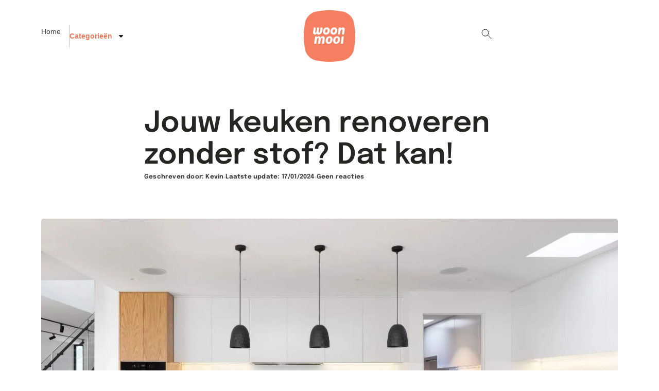

--- FILE ---
content_type: text/html; charset=UTF-8
request_url: https://woonmooi.be/interieur/keuken/keuken-renoveren-zonder-stof/
body_size: 22680
content:
<!doctype html><html lang="nl-NL"><head><meta charset="UTF-8"><meta name="viewport" content="width=device-width, initial-scale=1"><link rel="profile" href="https://gmpg.org/xfn/11"><meta name='robots' content='index, follow, max-image-preview:large, max-snippet:-1, max-video-preview:-1' /><style>img:is([sizes="auto" i], [sizes^="auto," i]) { contain-intrinsic-size: 3000px 1500px }</style><title>Jouw keuken renoveren zonder stof? Dat kan! - woonmooi</title><link rel="canonical" href="https://woonmooi.be/interieur/keuken/keuken-renoveren-zonder-stof/" /><meta property="og:locale" content="nl_NL" /><meta property="og:type" content="article" /><meta property="og:title" content="Jouw keuken renoveren zonder stof? Dat kan! - woonmooi" /><meta property="og:description" content="Na al die jaren is het tijd om je ouderwetse keuken een moderne make-over te geven. Of je hebt een oudere woning gekocht waarvan de keuken dringend aan vervanging toe is. Hoor je de drilboren en zie je het stof al dwarrelen? Dan vergeet je een handig alternatief voor je keukenrenovatie. Want verbouwen zonder stof, [&hellip;]" /><meta property="og:url" content="https://woonmooi.be/interieur/keuken/keuken-renoveren-zonder-stof/" /><meta property="og:site_name" content="woonmooi" /><meta property="article:published_time" content="2024-01-17T15:18:26+00:00" /><meta property="article:modified_time" content="2024-01-17T15:18:56+00:00" /><meta property="og:image" content="https://woonmooi.be/wp-content/uploads/2024/01/Keuken-renoveren-zonder-stof-2.jpg" /><meta property="og:image:width" content="1200" /><meta property="og:image:height" content="800" /><meta property="og:image:type" content="image/jpeg" /><meta name="author" content="Kevin" /><meta name="twitter:label1" content="Geschreven door" /><meta name="twitter:data1" content="Kevin" /><meta name="twitter:label2" content="Geschatte leestijd" /><meta name="twitter:data2" content="4 minuten" /> <script type="application/ld+json" class="yoast-schema-graph">{"@context":"https://schema.org","@graph":[{"@type":"Article","@id":"https://woonmooi.be/interieur/keuken/keuken-renoveren-zonder-stof/#article","isPartOf":{"@id":"https://woonmooi.be/interieur/keuken/keuken-renoveren-zonder-stof/"},"author":{"name":"Kevin","@id":"https://woonmooi.be/#/schema/person/b33fbce2c6dc44409010e0171a307b64"},"headline":"Jouw keuken renoveren zonder stof? Dat kan!","datePublished":"2024-01-17T15:18:26+00:00","dateModified":"2024-01-17T15:18:56+00:00","mainEntityOfPage":{"@id":"https://woonmooi.be/interieur/keuken/keuken-renoveren-zonder-stof/"},"wordCount":678,"commentCount":0,"publisher":{"@id":"https://woonmooi.be/#organization"},"image":{"@id":"https://woonmooi.be/interieur/keuken/keuken-renoveren-zonder-stof/#primaryimage"},"thumbnailUrl":"https://woonmooi.be/wp-content/uploads/2024/01/Keuken-renoveren-zonder-stof-2.jpg","articleSection":["keuken"],"inLanguage":"nl-NL","potentialAction":[{"@type":"CommentAction","name":"Comment","target":["https://woonmooi.be/interieur/keuken/keuken-renoveren-zonder-stof/#respond"]}]},{"@type":"WebPage","@id":"https://woonmooi.be/interieur/keuken/keuken-renoveren-zonder-stof/","url":"https://woonmooi.be/interieur/keuken/keuken-renoveren-zonder-stof/","name":"Jouw keuken renoveren zonder stof? Dat kan! - woonmooi","isPartOf":{"@id":"https://woonmooi.be/#website"},"primaryImageOfPage":{"@id":"https://woonmooi.be/interieur/keuken/keuken-renoveren-zonder-stof/#primaryimage"},"image":{"@id":"https://woonmooi.be/interieur/keuken/keuken-renoveren-zonder-stof/#primaryimage"},"thumbnailUrl":"https://woonmooi.be/wp-content/uploads/2024/01/Keuken-renoveren-zonder-stof-2.jpg","datePublished":"2024-01-17T15:18:26+00:00","dateModified":"2024-01-17T15:18:56+00:00","breadcrumb":{"@id":"https://woonmooi.be/interieur/keuken/keuken-renoveren-zonder-stof/#breadcrumb"},"inLanguage":"nl-NL","potentialAction":[{"@type":"ReadAction","target":["https://woonmooi.be/interieur/keuken/keuken-renoveren-zonder-stof/"]}]},{"@type":"ImageObject","inLanguage":"nl-NL","@id":"https://woonmooi.be/interieur/keuken/keuken-renoveren-zonder-stof/#primaryimage","url":"https://woonmooi.be/wp-content/uploads/2024/01/Keuken-renoveren-zonder-stof-2.jpg","contentUrl":"https://woonmooi.be/wp-content/uploads/2024/01/Keuken-renoveren-zonder-stof-2.jpg","width":1200,"height":800,"caption":"keuken renoveren zonder stof"},{"@type":"BreadcrumbList","@id":"https://woonmooi.be/interieur/keuken/keuken-renoveren-zonder-stof/#breadcrumb","itemListElement":[{"@type":"ListItem","position":1,"name":"Home","item":"https://woonmooi.be/"},{"@type":"ListItem","position":2,"name":"Jouw keuken renoveren zonder stof? Dat kan!"}]},{"@type":"WebSite","@id":"https://woonmooi.be/#website","url":"https://woonmooi.be/","name":"woonmooi","description":"wondermooi wonen","publisher":{"@id":"https://woonmooi.be/#organization"},"potentialAction":[{"@type":"SearchAction","target":{"@type":"EntryPoint","urlTemplate":"https://woonmooi.be/?s={search_term_string}"},"query-input":{"@type":"PropertyValueSpecification","valueRequired":true,"valueName":"search_term_string"}}],"inLanguage":"nl-NL"},{"@type":"Organization","@id":"https://woonmooi.be/#organization","name":"Woonmooi","url":"https://woonmooi.be/","logo":{"@type":"ImageObject","inLanguage":"nl-NL","@id":"https://woonmooi.be/#/schema/logo/image/","url":"https://woonmooi.be/wp-content/uploads/2018/06/woonmooi-logo-1.png","contentUrl":"https://woonmooi.be/wp-content/uploads/2018/06/woonmooi-logo-1.png","width":256,"height":256,"caption":"Woonmooi"},"image":{"@id":"https://woonmooi.be/#/schema/logo/image/"}},{"@type":"Person","@id":"https://woonmooi.be/#/schema/person/b33fbce2c6dc44409010e0171a307b64","name":"Kevin","image":{"@type":"ImageObject","inLanguage":"nl-NL","@id":"https://woonmooi.be/#/schema/person/image/","url":"https://secure.gravatar.com/avatar/26811e95597b1a2543e0a136f04fc72202936d58f9165d0cb4a8ca88dde5729e?s=96&d=mm&r=g","contentUrl":"https://secure.gravatar.com/avatar/26811e95597b1a2543e0a136f04fc72202936d58f9165d0cb4a8ca88dde5729e?s=96&d=mm&r=g","caption":"Kevin"},"description":"Beheerder van woonmooi.be en een interieurfanaat met een hart voor modern design. Contacteer mij via de contactpagina voor vragen of opmerkingen."}]}</script> <link rel="alternate" type="application/rss+xml" title="woonmooi &raquo; feed" href="https://woonmooi.be/feed/" /><link rel="alternate" type="application/rss+xml" title="woonmooi &raquo; reacties feed" href="https://woonmooi.be/comments/feed/" /><link rel="alternate" type="application/rss+xml" title="woonmooi &raquo; Jouw keuken renoveren zonder stof? Dat kan! reacties feed" href="https://woonmooi.be/interieur/keuken/keuken-renoveren-zonder-stof/feed/" /> <script defer src="[data-uri]"></script> <style id='wp-emoji-styles-inline-css'>img.wp-smiley, img.emoji {
		display: inline !important;
		border: none !important;
		box-shadow: none !important;
		height: 1em !important;
		width: 1em !important;
		margin: 0 0.07em !important;
		vertical-align: -0.1em !important;
		background: none !important;
		padding: 0 !important;
	}</style><link rel='stylesheet' id='wp-block-library-css' href='https://woonmooi.be/wp-includes/css/dist/block-library/style.min.css?ver=7a27ffd7213c932309fea7188bb54015' media='all' /><style id='global-styles-inline-css'>:root{--wp--preset--aspect-ratio--square: 1;--wp--preset--aspect-ratio--4-3: 4/3;--wp--preset--aspect-ratio--3-4: 3/4;--wp--preset--aspect-ratio--3-2: 3/2;--wp--preset--aspect-ratio--2-3: 2/3;--wp--preset--aspect-ratio--16-9: 16/9;--wp--preset--aspect-ratio--9-16: 9/16;--wp--preset--color--black: #000000;--wp--preset--color--cyan-bluish-gray: #abb8c3;--wp--preset--color--white: #ffffff;--wp--preset--color--pale-pink: #f78da7;--wp--preset--color--vivid-red: #cf2e2e;--wp--preset--color--luminous-vivid-orange: #ff6900;--wp--preset--color--luminous-vivid-amber: #fcb900;--wp--preset--color--light-green-cyan: #7bdcb5;--wp--preset--color--vivid-green-cyan: #00d084;--wp--preset--color--pale-cyan-blue: #8ed1fc;--wp--preset--color--vivid-cyan-blue: #0693e3;--wp--preset--color--vivid-purple: #9b51e0;--wp--preset--gradient--vivid-cyan-blue-to-vivid-purple: linear-gradient(135deg,rgba(6,147,227,1) 0%,rgb(155,81,224) 100%);--wp--preset--gradient--light-green-cyan-to-vivid-green-cyan: linear-gradient(135deg,rgb(122,220,180) 0%,rgb(0,208,130) 100%);--wp--preset--gradient--luminous-vivid-amber-to-luminous-vivid-orange: linear-gradient(135deg,rgba(252,185,0,1) 0%,rgba(255,105,0,1) 100%);--wp--preset--gradient--luminous-vivid-orange-to-vivid-red: linear-gradient(135deg,rgba(255,105,0,1) 0%,rgb(207,46,46) 100%);--wp--preset--gradient--very-light-gray-to-cyan-bluish-gray: linear-gradient(135deg,rgb(238,238,238) 0%,rgb(169,184,195) 100%);--wp--preset--gradient--cool-to-warm-spectrum: linear-gradient(135deg,rgb(74,234,220) 0%,rgb(151,120,209) 20%,rgb(207,42,186) 40%,rgb(238,44,130) 60%,rgb(251,105,98) 80%,rgb(254,248,76) 100%);--wp--preset--gradient--blush-light-purple: linear-gradient(135deg,rgb(255,206,236) 0%,rgb(152,150,240) 100%);--wp--preset--gradient--blush-bordeaux: linear-gradient(135deg,rgb(254,205,165) 0%,rgb(254,45,45) 50%,rgb(107,0,62) 100%);--wp--preset--gradient--luminous-dusk: linear-gradient(135deg,rgb(255,203,112) 0%,rgb(199,81,192) 50%,rgb(65,88,208) 100%);--wp--preset--gradient--pale-ocean: linear-gradient(135deg,rgb(255,245,203) 0%,rgb(182,227,212) 50%,rgb(51,167,181) 100%);--wp--preset--gradient--electric-grass: linear-gradient(135deg,rgb(202,248,128) 0%,rgb(113,206,126) 100%);--wp--preset--gradient--midnight: linear-gradient(135deg,rgb(2,3,129) 0%,rgb(40,116,252) 100%);--wp--preset--font-size--small: 13px;--wp--preset--font-size--medium: 20px;--wp--preset--font-size--large: 36px;--wp--preset--font-size--x-large: 42px;--wp--preset--spacing--20: 0.44rem;--wp--preset--spacing--30: 0.67rem;--wp--preset--spacing--40: 1rem;--wp--preset--spacing--50: 1.5rem;--wp--preset--spacing--60: 2.25rem;--wp--preset--spacing--70: 3.38rem;--wp--preset--spacing--80: 5.06rem;--wp--preset--shadow--natural: 6px 6px 9px rgba(0, 0, 0, 0.2);--wp--preset--shadow--deep: 12px 12px 50px rgba(0, 0, 0, 0.4);--wp--preset--shadow--sharp: 6px 6px 0px rgba(0, 0, 0, 0.2);--wp--preset--shadow--outlined: 6px 6px 0px -3px rgba(255, 255, 255, 1), 6px 6px rgba(0, 0, 0, 1);--wp--preset--shadow--crisp: 6px 6px 0px rgba(0, 0, 0, 1);}:root { --wp--style--global--content-size: 800px;--wp--style--global--wide-size: 1200px; }:where(body) { margin: 0; }.wp-site-blocks > .alignleft { float: left; margin-right: 2em; }.wp-site-blocks > .alignright { float: right; margin-left: 2em; }.wp-site-blocks > .aligncenter { justify-content: center; margin-left: auto; margin-right: auto; }:where(.wp-site-blocks) > * { margin-block-start: 24px; margin-block-end: 0; }:where(.wp-site-blocks) > :first-child { margin-block-start: 0; }:where(.wp-site-blocks) > :last-child { margin-block-end: 0; }:root { --wp--style--block-gap: 24px; }:root :where(.is-layout-flow) > :first-child{margin-block-start: 0;}:root :where(.is-layout-flow) > :last-child{margin-block-end: 0;}:root :where(.is-layout-flow) > *{margin-block-start: 24px;margin-block-end: 0;}:root :where(.is-layout-constrained) > :first-child{margin-block-start: 0;}:root :where(.is-layout-constrained) > :last-child{margin-block-end: 0;}:root :where(.is-layout-constrained) > *{margin-block-start: 24px;margin-block-end: 0;}:root :where(.is-layout-flex){gap: 24px;}:root :where(.is-layout-grid){gap: 24px;}.is-layout-flow > .alignleft{float: left;margin-inline-start: 0;margin-inline-end: 2em;}.is-layout-flow > .alignright{float: right;margin-inline-start: 2em;margin-inline-end: 0;}.is-layout-flow > .aligncenter{margin-left: auto !important;margin-right: auto !important;}.is-layout-constrained > .alignleft{float: left;margin-inline-start: 0;margin-inline-end: 2em;}.is-layout-constrained > .alignright{float: right;margin-inline-start: 2em;margin-inline-end: 0;}.is-layout-constrained > .aligncenter{margin-left: auto !important;margin-right: auto !important;}.is-layout-constrained > :where(:not(.alignleft):not(.alignright):not(.alignfull)){max-width: var(--wp--style--global--content-size);margin-left: auto !important;margin-right: auto !important;}.is-layout-constrained > .alignwide{max-width: var(--wp--style--global--wide-size);}body .is-layout-flex{display: flex;}.is-layout-flex{flex-wrap: wrap;align-items: center;}.is-layout-flex > :is(*, div){margin: 0;}body .is-layout-grid{display: grid;}.is-layout-grid > :is(*, div){margin: 0;}body{padding-top: 0px;padding-right: 0px;padding-bottom: 0px;padding-left: 0px;}a:where(:not(.wp-element-button)){text-decoration: underline;}:root :where(.wp-element-button, .wp-block-button__link){background-color: #32373c;border-width: 0;color: #fff;font-family: inherit;font-size: inherit;line-height: inherit;padding: calc(0.667em + 2px) calc(1.333em + 2px);text-decoration: none;}.has-black-color{color: var(--wp--preset--color--black) !important;}.has-cyan-bluish-gray-color{color: var(--wp--preset--color--cyan-bluish-gray) !important;}.has-white-color{color: var(--wp--preset--color--white) !important;}.has-pale-pink-color{color: var(--wp--preset--color--pale-pink) !important;}.has-vivid-red-color{color: var(--wp--preset--color--vivid-red) !important;}.has-luminous-vivid-orange-color{color: var(--wp--preset--color--luminous-vivid-orange) !important;}.has-luminous-vivid-amber-color{color: var(--wp--preset--color--luminous-vivid-amber) !important;}.has-light-green-cyan-color{color: var(--wp--preset--color--light-green-cyan) !important;}.has-vivid-green-cyan-color{color: var(--wp--preset--color--vivid-green-cyan) !important;}.has-pale-cyan-blue-color{color: var(--wp--preset--color--pale-cyan-blue) !important;}.has-vivid-cyan-blue-color{color: var(--wp--preset--color--vivid-cyan-blue) !important;}.has-vivid-purple-color{color: var(--wp--preset--color--vivid-purple) !important;}.has-black-background-color{background-color: var(--wp--preset--color--black) !important;}.has-cyan-bluish-gray-background-color{background-color: var(--wp--preset--color--cyan-bluish-gray) !important;}.has-white-background-color{background-color: var(--wp--preset--color--white) !important;}.has-pale-pink-background-color{background-color: var(--wp--preset--color--pale-pink) !important;}.has-vivid-red-background-color{background-color: var(--wp--preset--color--vivid-red) !important;}.has-luminous-vivid-orange-background-color{background-color: var(--wp--preset--color--luminous-vivid-orange) !important;}.has-luminous-vivid-amber-background-color{background-color: var(--wp--preset--color--luminous-vivid-amber) !important;}.has-light-green-cyan-background-color{background-color: var(--wp--preset--color--light-green-cyan) !important;}.has-vivid-green-cyan-background-color{background-color: var(--wp--preset--color--vivid-green-cyan) !important;}.has-pale-cyan-blue-background-color{background-color: var(--wp--preset--color--pale-cyan-blue) !important;}.has-vivid-cyan-blue-background-color{background-color: var(--wp--preset--color--vivid-cyan-blue) !important;}.has-vivid-purple-background-color{background-color: var(--wp--preset--color--vivid-purple) !important;}.has-black-border-color{border-color: var(--wp--preset--color--black) !important;}.has-cyan-bluish-gray-border-color{border-color: var(--wp--preset--color--cyan-bluish-gray) !important;}.has-white-border-color{border-color: var(--wp--preset--color--white) !important;}.has-pale-pink-border-color{border-color: var(--wp--preset--color--pale-pink) !important;}.has-vivid-red-border-color{border-color: var(--wp--preset--color--vivid-red) !important;}.has-luminous-vivid-orange-border-color{border-color: var(--wp--preset--color--luminous-vivid-orange) !important;}.has-luminous-vivid-amber-border-color{border-color: var(--wp--preset--color--luminous-vivid-amber) !important;}.has-light-green-cyan-border-color{border-color: var(--wp--preset--color--light-green-cyan) !important;}.has-vivid-green-cyan-border-color{border-color: var(--wp--preset--color--vivid-green-cyan) !important;}.has-pale-cyan-blue-border-color{border-color: var(--wp--preset--color--pale-cyan-blue) !important;}.has-vivid-cyan-blue-border-color{border-color: var(--wp--preset--color--vivid-cyan-blue) !important;}.has-vivid-purple-border-color{border-color: var(--wp--preset--color--vivid-purple) !important;}.has-vivid-cyan-blue-to-vivid-purple-gradient-background{background: var(--wp--preset--gradient--vivid-cyan-blue-to-vivid-purple) !important;}.has-light-green-cyan-to-vivid-green-cyan-gradient-background{background: var(--wp--preset--gradient--light-green-cyan-to-vivid-green-cyan) !important;}.has-luminous-vivid-amber-to-luminous-vivid-orange-gradient-background{background: var(--wp--preset--gradient--luminous-vivid-amber-to-luminous-vivid-orange) !important;}.has-luminous-vivid-orange-to-vivid-red-gradient-background{background: var(--wp--preset--gradient--luminous-vivid-orange-to-vivid-red) !important;}.has-very-light-gray-to-cyan-bluish-gray-gradient-background{background: var(--wp--preset--gradient--very-light-gray-to-cyan-bluish-gray) !important;}.has-cool-to-warm-spectrum-gradient-background{background: var(--wp--preset--gradient--cool-to-warm-spectrum) !important;}.has-blush-light-purple-gradient-background{background: var(--wp--preset--gradient--blush-light-purple) !important;}.has-blush-bordeaux-gradient-background{background: var(--wp--preset--gradient--blush-bordeaux) !important;}.has-luminous-dusk-gradient-background{background: var(--wp--preset--gradient--luminous-dusk) !important;}.has-pale-ocean-gradient-background{background: var(--wp--preset--gradient--pale-ocean) !important;}.has-electric-grass-gradient-background{background: var(--wp--preset--gradient--electric-grass) !important;}.has-midnight-gradient-background{background: var(--wp--preset--gradient--midnight) !important;}.has-small-font-size{font-size: var(--wp--preset--font-size--small) !important;}.has-medium-font-size{font-size: var(--wp--preset--font-size--medium) !important;}.has-large-font-size{font-size: var(--wp--preset--font-size--large) !important;}.has-x-large-font-size{font-size: var(--wp--preset--font-size--x-large) !important;}
:root :where(.wp-block-pullquote){font-size: 1.5em;line-height: 1.6;}</style><link rel='stylesheet' id='contact-form-7-css' href='https://woonmooi.be/wp-content/cache/autoptimize/css/autoptimize_single_64ac31699f5326cb3c76122498b76f66.css?ver=6.1.4' media='all' /><style id='dominant-color-styles-inline-css'>img[data-dominant-color]:not(.has-transparency) { background-color: var(--dominant-color); }</style><link rel='stylesheet' id='hello-elementor-css' href='https://woonmooi.be/wp-content/cache/autoptimize/css/autoptimize_single_af4b9638d69957103dc5ea259563873e.css?ver=3.4.5' media='all' /><link rel='stylesheet' id='hello-elementor-theme-style-css' href='https://woonmooi.be/wp-content/cache/autoptimize/css/autoptimize_single_a480d2bf8c523da1c15b272e519f33f2.css?ver=3.4.5' media='all' /><link rel='stylesheet' id='hello-elementor-header-footer-css' href='https://woonmooi.be/wp-content/cache/autoptimize/css/autoptimize_single_86dbb47955bb9db9c74abc72efb0c6f6.css?ver=3.4.5' media='all' /><link rel='stylesheet' id='elementor-frontend-css' href='https://woonmooi.be/wp-content/plugins/elementor/assets/css/frontend.min.css?ver=3.33.2' media='all' /><link rel='stylesheet' id='elementor-post-6840-css' href='https://woonmooi.be/wp-content/cache/autoptimize/css/autoptimize_single_4399927d4f4d12ca4e1a32855692f2a9.css?ver=1764595456' media='all' /><link rel='stylesheet' id='widget-heading-css' href='https://woonmooi.be/wp-content/plugins/elementor/assets/css/widget-heading.min.css?ver=3.33.2' media='all' /><link rel='stylesheet' id='widget-nav-menu-css' href='https://woonmooi.be/wp-content/plugins/elementor-pro/assets/css/widget-nav-menu.min.css?ver=3.33.1' media='all' /><link rel='stylesheet' id='widget-image-css' href='https://woonmooi.be/wp-content/plugins/elementor/assets/css/widget-image.min.css?ver=3.33.2' media='all' /><link rel='stylesheet' id='widget-icon-list-css' href='https://woonmooi.be/wp-content/plugins/elementor/assets/css/widget-icon-list.min.css?ver=3.33.2' media='all' /><link rel='stylesheet' id='widget-post-info-css' href='https://woonmooi.be/wp-content/plugins/elementor-pro/assets/css/widget-post-info.min.css?ver=3.33.1' media='all' /><link rel='stylesheet' id='widget-table-of-contents-css' href='https://woonmooi.be/wp-content/plugins/elementor-pro/assets/css/widget-table-of-contents.min.css?ver=3.33.1' media='all' /><link rel='stylesheet' id='widget-post-navigation-css' href='https://woonmooi.be/wp-content/plugins/elementor-pro/assets/css/widget-post-navigation.min.css?ver=3.33.1' media='all' /><link rel='stylesheet' id='widget-posts-css' href='https://woonmooi.be/wp-content/plugins/elementor-pro/assets/css/widget-posts.min.css?ver=3.33.1' media='all' /><link rel='stylesheet' id='elementor-post-6860-css' href='https://woonmooi.be/wp-content/cache/autoptimize/css/autoptimize_single_5375788221f1580229453a664e20b20f.css?ver=1764595456' media='all' /><link rel='stylesheet' id='elementor-post-6865-css' href='https://woonmooi.be/wp-content/cache/autoptimize/css/autoptimize_single_c3bd1f45acd6bbe24bf59c470c1318b4.css?ver=1764595456' media='all' /><link rel='stylesheet' id='elementor-post-6845-css' href='https://woonmooi.be/wp-content/cache/autoptimize/css/autoptimize_single_d6e50fc09f9b5213217e0963cd06bff5.css?ver=1764595584' media='all' /><link rel='stylesheet' id='elementor-gf-local-epilogue-css' href='https://woonmooi.be/wp-content/cache/autoptimize/css/autoptimize_single_c045c393e77bc690fcb9c139657c8280.css?ver=1737715260' media='all' /> <script src="https://woonmooi.be/wp-includes/js/jquery/jquery.min.js?ver=3.7.1" id="jquery-core-js"></script> <script defer src="https://woonmooi.be/wp-includes/js/jquery/jquery-migrate.min.js?ver=3.4.1" id="jquery-migrate-js"></script> <link rel="https://api.w.org/" href="https://woonmooi.be/wp-json/" /><link rel="alternate" title="JSON" type="application/json" href="https://woonmooi.be/wp-json/wp/v2/posts/6382" /><link rel="EditURI" type="application/rsd+xml" title="RSD" href="https://woonmooi.be/xmlrpc.php?rsd" /><link rel="alternate" title="oEmbed (JSON)" type="application/json+oembed" href="https://woonmooi.be/wp-json/oembed/1.0/embed?url=https%3A%2F%2Fwoonmooi.be%2Finterieur%2Fkeuken%2Fkeuken-renoveren-zonder-stof%2F" /><link rel="alternate" title="oEmbed (XML)" type="text/xml+oembed" href="https://woonmooi.be/wp-json/oembed/1.0/embed?url=https%3A%2F%2Fwoonmooi.be%2Finterieur%2Fkeuken%2Fkeuken-renoveren-zonder-stof%2F&#038;format=xml" /><meta name="generator" content="dominant-color-images 1.2.0"><meta name="generator" content="performance-lab 4.0.0; plugins: dominant-color-images, speculation-rules"><meta name="generator" content="speculation-rules 1.6.0"><meta name="generator" content="Elementor 3.33.2; features: e_font_icon_svg; settings: css_print_method-external, google_font-enabled, font_display-swap"><style>.e-con.e-parent:nth-of-type(n+4):not(.e-lazyloaded):not(.e-no-lazyload),
				.e-con.e-parent:nth-of-type(n+4):not(.e-lazyloaded):not(.e-no-lazyload) * {
					background-image: none !important;
				}
				@media screen and (max-height: 1024px) {
					.e-con.e-parent:nth-of-type(n+3):not(.e-lazyloaded):not(.e-no-lazyload),
					.e-con.e-parent:nth-of-type(n+3):not(.e-lazyloaded):not(.e-no-lazyload) * {
						background-image: none !important;
					}
				}
				@media screen and (max-height: 640px) {
					.e-con.e-parent:nth-of-type(n+2):not(.e-lazyloaded):not(.e-no-lazyload),
					.e-con.e-parent:nth-of-type(n+2):not(.e-lazyloaded):not(.e-no-lazyload) * {
						background-image: none !important;
					}
				}</style><link rel="icon" href="https://woonmooi.be/wp-content/uploads/2018/06/cropped-woonmooi-logo-1-32x32.png" sizes="32x32" /><link rel="icon" href="https://woonmooi.be/wp-content/uploads/2018/06/cropped-woonmooi-logo-1-192x192.png" sizes="192x192" /><link rel="apple-touch-icon" href="https://woonmooi.be/wp-content/uploads/2018/06/cropped-woonmooi-logo-1-180x180.png" /><meta name="msapplication-TileImage" content="https://woonmooi.be/wp-content/uploads/2018/06/cropped-woonmooi-logo-1-270x270.png" /><style id="wp-custom-css">.wp-block-heading {
	margin-top:24px !important;
}</style></head><body data-rsssl=1 class="wp-singular post-template-default single single-post postid-6382 single-format-standard wp-embed-responsive wp-theme-hello-elementor hello-elementor-default elementor-default elementor-kit-6840 elementor-page-6845"> <a class="skip-link screen-reader-text" href="#content">Ga naar de inhoud</a><header data-elementor-type="header" data-elementor-id="6860" class="elementor elementor-6860 elementor-location-header" data-elementor-post-type="elementor_library"><header class="elementor-element elementor-element-1f0db46 e-flex e-con-boxed e-con e-parent" data-id="1f0db46" data-element_type="container"><div class="e-con-inner"><div class="elementor-element elementor-element-dfbf349 e-con-full e-flex e-con e-child" data-id="dfbf349" data-element_type="container"><div class="elementor-element elementor-element-47a1af0 elementor-hidden-mobile elementor-widget elementor-widget-heading" data-id="47a1af0" data-element_type="widget" data-widget_type="heading.default"><div class="elementor-widget-container"> <span class="elementor-heading-title elementor-size-default"><a href="https://woonmooi.be">Home</a></span></div></div><div class="elementor-element elementor-element-34f8a15 elementor-nav-menu--dropdown-mobile elementor-hidden-mobile elementor-nav-menu__text-align-aside elementor-nav-menu--toggle elementor-nav-menu--burger elementor-widget elementor-widget-nav-menu" data-id="34f8a15" data-element_type="widget" data-settings="{&quot;layout&quot;:&quot;horizontal&quot;,&quot;submenu_icon&quot;:{&quot;value&quot;:&quot;&lt;svg aria-hidden=\&quot;true\&quot; class=\&quot;e-font-icon-svg e-fas-caret-down\&quot; viewBox=\&quot;0 0 320 512\&quot; xmlns=\&quot;http:\/\/www.w3.org\/2000\/svg\&quot;&gt;&lt;path d=\&quot;M31.3 192h257.3c17.8 0 26.7 21.5 14.1 34.1L174.1 354.8c-7.8 7.8-20.5 7.8-28.3 0L17.2 226.1C4.6 213.5 13.5 192 31.3 192z\&quot;&gt;&lt;\/path&gt;&lt;\/svg&gt;&quot;,&quot;library&quot;:&quot;fa-solid&quot;},&quot;toggle&quot;:&quot;burger&quot;}" data-widget_type="nav-menu.default"><div class="elementor-widget-container"><nav aria-label="Menu" class="elementor-nav-menu--main elementor-nav-menu__container elementor-nav-menu--layout-horizontal e--pointer-none"><ul id="menu-1-34f8a15" class="elementor-nav-menu"><li class="menu-item menu-item-type-custom menu-item-object-custom menu-item-has-children menu-item-6818"><a href="#" class="elementor-item elementor-item-anchor">Categorieën</a><ul class="sub-menu elementor-nav-menu--dropdown"><li class="menu-item menu-item-type-taxonomy menu-item-object-category menu-item-has-children menu-item-6825"><a href="https://woonmooi.be/category/bouw/" class="elementor-sub-item">Bouw</a><ul class="sub-menu elementor-nav-menu--dropdown"><li class="menu-item menu-item-type-taxonomy menu-item-object-category menu-item-6828"><a href="https://woonmooi.be/category/bouw/ruwbouw/" class="elementor-sub-item">Ruwbouw</a></li><li class="menu-item menu-item-type-taxonomy menu-item-object-category menu-item-6826"><a href="https://woonmooi.be/category/bouw/dak/" class="elementor-sub-item">dak</a></li><li class="menu-item menu-item-type-taxonomy menu-item-object-category menu-item-6827"><a href="https://woonmooi.be/category/bouw/ramen-en-deuren/" class="elementor-sub-item">ramen en deuren</a></li><li class="menu-item menu-item-type-taxonomy menu-item-object-category menu-item-6829"><a href="https://woonmooi.be/category/bouw/technieken/" class="elementor-sub-item">technieken</a></li></ul></li><li class="menu-item menu-item-type-taxonomy menu-item-object-category current-post-ancestor menu-item-has-children menu-item-6819"><a href="https://woonmooi.be/category/interieur/" class="elementor-sub-item">interieur</a><ul class="sub-menu elementor-nav-menu--dropdown"><li class="menu-item menu-item-type-taxonomy menu-item-object-category current-post-ancestor current-menu-parent current-post-parent menu-item-6820"><a href="https://woonmooi.be/category/interieur/keuken/" class="elementor-sub-item">keuken</a></li><li class="menu-item menu-item-type-taxonomy menu-item-object-category menu-item-6821"><a href="https://woonmooi.be/category/interieur/badkamer/" class="elementor-sub-item">badkamer</a></li><li class="menu-item menu-item-type-taxonomy menu-item-object-category menu-item-6822"><a href="https://woonmooi.be/category/interieur/slaapkamer/" class="elementor-sub-item">slaapkamer</a></li><li class="menu-item menu-item-type-taxonomy menu-item-object-category menu-item-6823"><a href="https://woonmooi.be/category/interieur/woonkamer/" class="elementor-sub-item">woonkamer</a></li><li class="menu-item menu-item-type-taxonomy menu-item-object-category menu-item-6830"><a href="https://woonmooi.be/category/interieur/bureau/" class="elementor-sub-item">bureau</a></li><li class="menu-item menu-item-type-taxonomy menu-item-object-category menu-item-6824"><a href="https://woonmooi.be/category/interieur/verlichting/" class="elementor-sub-item">verlichting</a></li></ul></li><li class="menu-item menu-item-type-taxonomy menu-item-object-category menu-item-has-children menu-item-6831"><a href="https://woonmooi.be/category/tuin/" class="elementor-sub-item">tuin</a><ul class="sub-menu elementor-nav-menu--dropdown"><li class="menu-item menu-item-type-taxonomy menu-item-object-category menu-item-6832"><a href="https://woonmooi.be/category/tuin/planten/" class="elementor-sub-item">planten</a></li><li class="menu-item menu-item-type-taxonomy menu-item-object-category menu-item-6833"><a href="https://woonmooi.be/category/tuin/terras/" class="elementor-sub-item">terras</a></li><li class="menu-item menu-item-type-taxonomy menu-item-object-category menu-item-6834"><a href="https://woonmooi.be/category/tuin/tuindecoratie/" class="elementor-sub-item">tuindecoratie</a></li><li class="menu-item menu-item-type-taxonomy menu-item-object-category menu-item-6835"><a href="https://woonmooi.be/category/tuin/vijver/" class="elementor-sub-item">vijver</a></li><li class="menu-item menu-item-type-taxonomy menu-item-object-category menu-item-6836"><a href="https://woonmooi.be/category/tuin/zwembad/" class="elementor-sub-item">zwembad</a></li></ul></li></ul></li></ul></nav><div class="elementor-menu-toggle" role="button" tabindex="0" aria-label="Menu toggle" aria-expanded="false"> <svg aria-hidden="true" role="presentation" class="elementor-menu-toggle__icon--open e-font-icon-svg e-eicon-menu-bar" viewBox="0 0 1000 1000" xmlns="http://www.w3.org/2000/svg"><path d="M104 333H896C929 333 958 304 958 271S929 208 896 208H104C71 208 42 237 42 271S71 333 104 333ZM104 583H896C929 583 958 554 958 521S929 458 896 458H104C71 458 42 487 42 521S71 583 104 583ZM104 833H896C929 833 958 804 958 771S929 708 896 708H104C71 708 42 737 42 771S71 833 104 833Z"></path></svg><svg aria-hidden="true" role="presentation" class="elementor-menu-toggle__icon--close e-font-icon-svg e-eicon-close" viewBox="0 0 1000 1000" xmlns="http://www.w3.org/2000/svg"><path d="M742 167L500 408 258 167C246 154 233 150 217 150 196 150 179 158 167 167 154 179 150 196 150 212 150 229 154 242 171 254L408 500 167 742C138 771 138 800 167 829 196 858 225 858 254 829L496 587 738 829C750 842 767 846 783 846 800 846 817 842 829 829 842 817 846 804 846 783 846 767 842 750 829 737L588 500 833 258C863 229 863 200 833 171 804 137 775 137 742 167Z"></path></svg></div><nav class="elementor-nav-menu--dropdown elementor-nav-menu__container" aria-hidden="true"><ul id="menu-2-34f8a15" class="elementor-nav-menu"><li class="menu-item menu-item-type-custom menu-item-object-custom menu-item-has-children menu-item-6818"><a href="#" class="elementor-item elementor-item-anchor" tabindex="-1">Categorieën</a><ul class="sub-menu elementor-nav-menu--dropdown"><li class="menu-item menu-item-type-taxonomy menu-item-object-category menu-item-has-children menu-item-6825"><a href="https://woonmooi.be/category/bouw/" class="elementor-sub-item" tabindex="-1">Bouw</a><ul class="sub-menu elementor-nav-menu--dropdown"><li class="menu-item menu-item-type-taxonomy menu-item-object-category menu-item-6828"><a href="https://woonmooi.be/category/bouw/ruwbouw/" class="elementor-sub-item" tabindex="-1">Ruwbouw</a></li><li class="menu-item menu-item-type-taxonomy menu-item-object-category menu-item-6826"><a href="https://woonmooi.be/category/bouw/dak/" class="elementor-sub-item" tabindex="-1">dak</a></li><li class="menu-item menu-item-type-taxonomy menu-item-object-category menu-item-6827"><a href="https://woonmooi.be/category/bouw/ramen-en-deuren/" class="elementor-sub-item" tabindex="-1">ramen en deuren</a></li><li class="menu-item menu-item-type-taxonomy menu-item-object-category menu-item-6829"><a href="https://woonmooi.be/category/bouw/technieken/" class="elementor-sub-item" tabindex="-1">technieken</a></li></ul></li><li class="menu-item menu-item-type-taxonomy menu-item-object-category current-post-ancestor menu-item-has-children menu-item-6819"><a href="https://woonmooi.be/category/interieur/" class="elementor-sub-item" tabindex="-1">interieur</a><ul class="sub-menu elementor-nav-menu--dropdown"><li class="menu-item menu-item-type-taxonomy menu-item-object-category current-post-ancestor current-menu-parent current-post-parent menu-item-6820"><a href="https://woonmooi.be/category/interieur/keuken/" class="elementor-sub-item" tabindex="-1">keuken</a></li><li class="menu-item menu-item-type-taxonomy menu-item-object-category menu-item-6821"><a href="https://woonmooi.be/category/interieur/badkamer/" class="elementor-sub-item" tabindex="-1">badkamer</a></li><li class="menu-item menu-item-type-taxonomy menu-item-object-category menu-item-6822"><a href="https://woonmooi.be/category/interieur/slaapkamer/" class="elementor-sub-item" tabindex="-1">slaapkamer</a></li><li class="menu-item menu-item-type-taxonomy menu-item-object-category menu-item-6823"><a href="https://woonmooi.be/category/interieur/woonkamer/" class="elementor-sub-item" tabindex="-1">woonkamer</a></li><li class="menu-item menu-item-type-taxonomy menu-item-object-category menu-item-6830"><a href="https://woonmooi.be/category/interieur/bureau/" class="elementor-sub-item" tabindex="-1">bureau</a></li><li class="menu-item menu-item-type-taxonomy menu-item-object-category menu-item-6824"><a href="https://woonmooi.be/category/interieur/verlichting/" class="elementor-sub-item" tabindex="-1">verlichting</a></li></ul></li><li class="menu-item menu-item-type-taxonomy menu-item-object-category menu-item-has-children menu-item-6831"><a href="https://woonmooi.be/category/tuin/" class="elementor-sub-item" tabindex="-1">tuin</a><ul class="sub-menu elementor-nav-menu--dropdown"><li class="menu-item menu-item-type-taxonomy menu-item-object-category menu-item-6832"><a href="https://woonmooi.be/category/tuin/planten/" class="elementor-sub-item" tabindex="-1">planten</a></li><li class="menu-item menu-item-type-taxonomy menu-item-object-category menu-item-6833"><a href="https://woonmooi.be/category/tuin/terras/" class="elementor-sub-item" tabindex="-1">terras</a></li><li class="menu-item menu-item-type-taxonomy menu-item-object-category menu-item-6834"><a href="https://woonmooi.be/category/tuin/tuindecoratie/" class="elementor-sub-item" tabindex="-1">tuindecoratie</a></li><li class="menu-item menu-item-type-taxonomy menu-item-object-category menu-item-6835"><a href="https://woonmooi.be/category/tuin/vijver/" class="elementor-sub-item" tabindex="-1">vijver</a></li><li class="menu-item menu-item-type-taxonomy menu-item-object-category menu-item-6836"><a href="https://woonmooi.be/category/tuin/zwembad/" class="elementor-sub-item" tabindex="-1">zwembad</a></li></ul></li></ul></li></ul></nav></div></div><div class="elementor-element elementor-element-eafa121 elementor-nav-menu--dropdown-mobile elementor-hidden-desktop elementor-hidden-tablet elementor-nav-menu--stretch elementor-nav-menu__text-align-aside elementor-nav-menu--toggle elementor-nav-menu--burger elementor-widget elementor-widget-nav-menu" data-id="eafa121" data-element_type="widget" data-settings="{&quot;full_width&quot;:&quot;stretch&quot;,&quot;layout&quot;:&quot;horizontal&quot;,&quot;submenu_icon&quot;:{&quot;value&quot;:&quot;&lt;svg aria-hidden=\&quot;true\&quot; class=\&quot;e-font-icon-svg e-fas-caret-down\&quot; viewBox=\&quot;0 0 320 512\&quot; xmlns=\&quot;http:\/\/www.w3.org\/2000\/svg\&quot;&gt;&lt;path d=\&quot;M31.3 192h257.3c17.8 0 26.7 21.5 14.1 34.1L174.1 354.8c-7.8 7.8-20.5 7.8-28.3 0L17.2 226.1C4.6 213.5 13.5 192 31.3 192z\&quot;&gt;&lt;\/path&gt;&lt;\/svg&gt;&quot;,&quot;library&quot;:&quot;fa-solid&quot;},&quot;toggle&quot;:&quot;burger&quot;}" data-widget_type="nav-menu.default"><div class="elementor-widget-container"><nav aria-label="Menu" class="elementor-nav-menu--main elementor-nav-menu__container elementor-nav-menu--layout-horizontal e--pointer-none"><ul id="menu-1-eafa121" class="elementor-nav-menu"><li class="menu-item menu-item-type-taxonomy menu-item-object-category menu-item-has-children menu-item-6890"><a href="https://woonmooi.be/category/bouw/" class="elementor-item">bouw</a><ul class="sub-menu elementor-nav-menu--dropdown"><li class="menu-item menu-item-type-taxonomy menu-item-object-category menu-item-6891"><a href="https://woonmooi.be/category/bouw/dak/" class="elementor-sub-item">dak</a></li><li class="menu-item menu-item-type-taxonomy menu-item-object-category menu-item-6892"><a href="https://woonmooi.be/category/bouw/ramen-en-deuren/" class="elementor-sub-item">ramen en deuren</a></li><li class="menu-item menu-item-type-taxonomy menu-item-object-category menu-item-6893"><a href="https://woonmooi.be/category/bouw/ruwbouw/" class="elementor-sub-item">ruwbouw</a></li><li class="menu-item menu-item-type-taxonomy menu-item-object-category menu-item-6894"><a href="https://woonmooi.be/category/bouw/technieken/" class="elementor-sub-item">technieken</a></li></ul></li><li class="menu-item menu-item-type-taxonomy menu-item-object-category current-post-ancestor menu-item-has-children menu-item-6895"><a href="https://woonmooi.be/category/interieur/" class="elementor-item">interieur</a><ul class="sub-menu elementor-nav-menu--dropdown"><li class="menu-item menu-item-type-taxonomy menu-item-object-category menu-item-6896"><a href="https://woonmooi.be/category/interieur/badkamer/" class="elementor-sub-item">badkamer</a></li><li class="menu-item menu-item-type-taxonomy menu-item-object-category menu-item-6897"><a href="https://woonmooi.be/category/interieur/bureau/" class="elementor-sub-item">bureau</a></li><li class="menu-item menu-item-type-taxonomy menu-item-object-category current-post-ancestor current-menu-parent current-post-parent menu-item-6898"><a href="https://woonmooi.be/category/interieur/keuken/" class="elementor-sub-item">keuken</a></li><li class="menu-item menu-item-type-taxonomy menu-item-object-category menu-item-6899"><a href="https://woonmooi.be/category/interieur/slaapkamer/" class="elementor-sub-item">slaapkamer</a></li><li class="menu-item menu-item-type-taxonomy menu-item-object-category menu-item-6900"><a href="https://woonmooi.be/category/interieur/verlichting/" class="elementor-sub-item">verlichting</a></li><li class="menu-item menu-item-type-taxonomy menu-item-object-category menu-item-6901"><a href="https://woonmooi.be/category/interieur/woonkamer/" class="elementor-sub-item">woonkamer</a></li></ul></li><li class="menu-item menu-item-type-taxonomy menu-item-object-category menu-item-has-children menu-item-6902"><a href="https://woonmooi.be/category/tuin/" class="elementor-item">tuin</a><ul class="sub-menu elementor-nav-menu--dropdown"><li class="menu-item menu-item-type-taxonomy menu-item-object-category menu-item-6903"><a href="https://woonmooi.be/category/tuin/planten/" class="elementor-sub-item">planten</a></li><li class="menu-item menu-item-type-taxonomy menu-item-object-category menu-item-6904"><a href="https://woonmooi.be/category/tuin/terras/" class="elementor-sub-item">terras</a></li><li class="menu-item menu-item-type-taxonomy menu-item-object-category menu-item-6905"><a href="https://woonmooi.be/category/tuin/tuindecoratie/" class="elementor-sub-item">tuindecoratie</a></li><li class="menu-item menu-item-type-taxonomy menu-item-object-category menu-item-6906"><a href="https://woonmooi.be/category/tuin/vijver/" class="elementor-sub-item">vijver</a></li><li class="menu-item menu-item-type-taxonomy menu-item-object-category menu-item-6907"><a href="https://woonmooi.be/category/tuin/zwembad/" class="elementor-sub-item">zwembad</a></li></ul></li></ul></nav><div class="elementor-menu-toggle" role="button" tabindex="0" aria-label="Menu toggle" aria-expanded="false"> <span class="elementor-menu-toggle__icon--open"><svg xmlns="http://www.w3.org/2000/svg" xmlns:xlink="http://www.w3.org/1999/xlink" id="&#x421;&#x43B;&#x43E;&#x439;_1" style="enable-background:new 0 0 139 139;" viewBox="0 0 139 139" xml:space="preserve"><style type="text/css">.st0{fill:none;stroke:#000000;stroke-width:6;stroke-miterlimit:10;}</style><line class="st0" id="XMLID_7_" x1="18" x2="121" y1="34.8" y2="34.8"></line><line class="st0" id="XMLID_8_" x1="95.2" x2="18" y1="69.5" y2="69.5"></line><line class="st0" id="XMLID_9_" x1="69.5" x2="18" y1="104.2" y2="104.2"></line></svg></span><span class="elementor-menu-toggle__icon--close"><svg xmlns="http://www.w3.org/2000/svg" xmlns:xlink="http://www.w3.org/1999/xlink" id="&#x421;&#x43B;&#x43E;&#x439;_1" style="enable-background:new 0 0 139 139;" viewBox="0 0 139 139" xml:space="preserve"><style type="text/css">.st0{fill:none;stroke:#000000;stroke-width:6;stroke-miterlimit:10;}	.st1{display:none;fill:none;stroke:#000000;stroke-width:6;stroke-miterlimit:10;}	.st2{display:none;}</style><line class="st0" id="XMLID_3_" x1="100" x2="39" y1="38.6" y2="99.6"></line><line class="st0" id="XMLID_2_" x1="100" x2="39" y1="99.6" y2="38.6"></line><line class="st1" id="XMLID_8_" x1="56.8" x2="69.5" y1="94.2" y2="111.2"></line><line class="st1" id="XMLID_21_" x1="69.5" x2="82.2" y1="111.2" y2="94.2"></line><rect class="st2" height="1.4" id="XMLID_23_" width="4.8" x="67.1" y="111.6"></rect></svg></span></div><nav class="elementor-nav-menu--dropdown elementor-nav-menu__container" aria-hidden="true"><ul id="menu-2-eafa121" class="elementor-nav-menu"><li class="menu-item menu-item-type-taxonomy menu-item-object-category menu-item-has-children menu-item-6890"><a href="https://woonmooi.be/category/bouw/" class="elementor-item" tabindex="-1">bouw</a><ul class="sub-menu elementor-nav-menu--dropdown"><li class="menu-item menu-item-type-taxonomy menu-item-object-category menu-item-6891"><a href="https://woonmooi.be/category/bouw/dak/" class="elementor-sub-item" tabindex="-1">dak</a></li><li class="menu-item menu-item-type-taxonomy menu-item-object-category menu-item-6892"><a href="https://woonmooi.be/category/bouw/ramen-en-deuren/" class="elementor-sub-item" tabindex="-1">ramen en deuren</a></li><li class="menu-item menu-item-type-taxonomy menu-item-object-category menu-item-6893"><a href="https://woonmooi.be/category/bouw/ruwbouw/" class="elementor-sub-item" tabindex="-1">ruwbouw</a></li><li class="menu-item menu-item-type-taxonomy menu-item-object-category menu-item-6894"><a href="https://woonmooi.be/category/bouw/technieken/" class="elementor-sub-item" tabindex="-1">technieken</a></li></ul></li><li class="menu-item menu-item-type-taxonomy menu-item-object-category current-post-ancestor menu-item-has-children menu-item-6895"><a href="https://woonmooi.be/category/interieur/" class="elementor-item" tabindex="-1">interieur</a><ul class="sub-menu elementor-nav-menu--dropdown"><li class="menu-item menu-item-type-taxonomy menu-item-object-category menu-item-6896"><a href="https://woonmooi.be/category/interieur/badkamer/" class="elementor-sub-item" tabindex="-1">badkamer</a></li><li class="menu-item menu-item-type-taxonomy menu-item-object-category menu-item-6897"><a href="https://woonmooi.be/category/interieur/bureau/" class="elementor-sub-item" tabindex="-1">bureau</a></li><li class="menu-item menu-item-type-taxonomy menu-item-object-category current-post-ancestor current-menu-parent current-post-parent menu-item-6898"><a href="https://woonmooi.be/category/interieur/keuken/" class="elementor-sub-item" tabindex="-1">keuken</a></li><li class="menu-item menu-item-type-taxonomy menu-item-object-category menu-item-6899"><a href="https://woonmooi.be/category/interieur/slaapkamer/" class="elementor-sub-item" tabindex="-1">slaapkamer</a></li><li class="menu-item menu-item-type-taxonomy menu-item-object-category menu-item-6900"><a href="https://woonmooi.be/category/interieur/verlichting/" class="elementor-sub-item" tabindex="-1">verlichting</a></li><li class="menu-item menu-item-type-taxonomy menu-item-object-category menu-item-6901"><a href="https://woonmooi.be/category/interieur/woonkamer/" class="elementor-sub-item" tabindex="-1">woonkamer</a></li></ul></li><li class="menu-item menu-item-type-taxonomy menu-item-object-category menu-item-has-children menu-item-6902"><a href="https://woonmooi.be/category/tuin/" class="elementor-item" tabindex="-1">tuin</a><ul class="sub-menu elementor-nav-menu--dropdown"><li class="menu-item menu-item-type-taxonomy menu-item-object-category menu-item-6903"><a href="https://woonmooi.be/category/tuin/planten/" class="elementor-sub-item" tabindex="-1">planten</a></li><li class="menu-item menu-item-type-taxonomy menu-item-object-category menu-item-6904"><a href="https://woonmooi.be/category/tuin/terras/" class="elementor-sub-item" tabindex="-1">terras</a></li><li class="menu-item menu-item-type-taxonomy menu-item-object-category menu-item-6905"><a href="https://woonmooi.be/category/tuin/tuindecoratie/" class="elementor-sub-item" tabindex="-1">tuindecoratie</a></li><li class="menu-item menu-item-type-taxonomy menu-item-object-category menu-item-6906"><a href="https://woonmooi.be/category/tuin/vijver/" class="elementor-sub-item" tabindex="-1">vijver</a></li><li class="menu-item menu-item-type-taxonomy menu-item-object-category menu-item-6907"><a href="https://woonmooi.be/category/tuin/zwembad/" class="elementor-sub-item" tabindex="-1">zwembad</a></li></ul></li></ul></nav></div></div></div><div class="elementor-element elementor-element-f152670 e-con-full e-flex e-con e-child" data-id="f152670" data-element_type="container"><div class="elementor-element elementor-element-666de34 elementor-widget elementor-widget-image" data-id="666de34" data-element_type="widget" data-widget_type="image.default"><div class="elementor-widget-container"> <a href="https://woonmooi.be"> <img width="512" height="512" src="https://woonmooi.be/wp-content/uploads/2018/06/cropped-woonmooi-logo-1.png" class="attachment-full size-full wp-image-3390" alt="woonmooi logo" srcset="https://woonmooi.be/wp-content/uploads/2018/06/cropped-woonmooi-logo-1.png 512w, https://woonmooi.be/wp-content/uploads/2018/06/cropped-woonmooi-logo-1-150x150.png 150w, https://woonmooi.be/wp-content/uploads/2018/06/cropped-woonmooi-logo-1-300x300.png 300w, https://woonmooi.be/wp-content/uploads/2018/06/cropped-woonmooi-logo-1-270x270.png 270w, https://woonmooi.be/wp-content/uploads/2018/06/cropped-woonmooi-logo-1-192x192.png 192w, https://woonmooi.be/wp-content/uploads/2018/06/cropped-woonmooi-logo-1-180x180.png 180w, https://woonmooi.be/wp-content/uploads/2018/06/cropped-woonmooi-logo-1-32x32.png 32w" sizes="(max-width: 512px) 100vw, 512px" /> </a></div></div></div><div class="elementor-element elementor-element-7da655d e-con-full e-flex e-con e-child" data-id="7da655d" data-element_type="container"><div class="elementor-element elementor-element-026df63 elementor-view-default elementor-widget elementor-widget-icon" data-id="026df63" data-element_type="widget" data-widget_type="icon.default"><div class="elementor-widget-container"><div class="elementor-icon-wrapper"> <a class="elementor-icon" href="#elementor-action%3Aaction%3Dpopup%3Aopen%26settings%3DeyJpZCI6IjY4NTYiLCJ0b2dnbGUiOmZhbHNlfQ%3D%3D"> <svg xmlns="http://www.w3.org/2000/svg" xmlns:xlink="http://www.w3.org/1999/xlink" id="&#x421;&#x43B;&#x43E;&#x439;_1" style="enable-background:new 0 0 139 139;" viewBox="0 0 139 139" xml:space="preserve"><style type="text/css">.st0{fill:none;stroke:#000000;stroke-width:6;stroke-miterlimit:10;}</style><circle class="st0" cx="49.9" cy="50.3" id="XMLID_68_" r="42.9"></circle><line class="st0" id="XMLID_76_" x1="80.5" x2="130.9" y1="81" y2="131"></line></svg> </a></div></div></div></div></div></header></header><div data-elementor-type="single-post" data-elementor-id="6845" class="elementor elementor-6845 elementor-location-single post-6382 post type-post status-publish format-standard has-post-thumbnail hentry category-keuken" data-elementor-post-type="elementor_library"><div class="elementor-element elementor-element-e2ae9ff e-flex e-con-boxed e-con e-parent" data-id="e2ae9ff" data-element_type="container"><div class="e-con-inner"><div class="elementor-element elementor-element-80d3216 e-con-full e-flex e-con e-child" data-id="80d3216" data-element_type="container"><div class="elementor-element elementor-element-d0f3bf8 elementor-widget elementor-widget-theme-post-title elementor-page-title elementor-widget-heading" data-id="d0f3bf8" data-element_type="widget" data-widget_type="theme-post-title.default"><div class="elementor-widget-container"><h1 class="elementor-heading-title elementor-size-default">Jouw keuken renoveren zonder stof? Dat kan!</h1></div></div><div class="elementor-element elementor-element-804e94d elementor-widget elementor-widget-post-info" data-id="804e94d" data-element_type="widget" data-widget_type="post-info.default"><div class="elementor-widget-container"><ul class="elementor-inline-items elementor-icon-list-items elementor-post-info"><li class="elementor-icon-list-item elementor-repeater-item-cd3391b elementor-inline-item" itemprop="author"> <span class="elementor-icon-list-text elementor-post-info__item elementor-post-info__item--type-author"> <span class="elementor-post-info__item-prefix">Geschreven door: </span> Kevin </span></li><li class="elementor-icon-list-item elementor-repeater-item-509a44f elementor-inline-item"> <span class="elementor-icon-list-text elementor-post-info__item elementor-post-info__item--type-custom"> Laatste update: 17/01/2024 </span></li><li class="elementor-icon-list-item elementor-repeater-item-d6ecb92 elementor-inline-item" itemprop="commentCount"> <span class="elementor-icon-list-text elementor-post-info__item elementor-post-info__item--type-comments"> Geen reacties </span></li></ul></div></div></div></div></div><div class="elementor-element elementor-element-1a26afb e-flex e-con-boxed e-con e-parent" data-id="1a26afb" data-element_type="container"><div class="e-con-inner"><div class="elementor-element elementor-element-386f4fa e-con-full e-flex e-con e-child" data-id="386f4fa" data-element_type="container" data-settings="{&quot;background_background&quot;:&quot;classic&quot;}"><div class="elementor-element elementor-element-ba6429f elementor-hidden-mobile elementor-widget elementor-widget-image" data-id="ba6429f" data-element_type="widget" data-widget_type="image.default"><div class="elementor-widget-container"> <noscript><img width="1200" height="800" src="https://woonmooi.be/wp-content/uploads/2024/01/Keuken-renoveren-zonder-stof-2.jpg" class="attachment-full size-full wp-image-6383" alt="keuken renoveren zonder stof" srcset="https://woonmooi.be/wp-content/uploads/2024/01/Keuken-renoveren-zonder-stof-2.jpg 1200w, https://woonmooi.be/wp-content/uploads/2024/01/Keuken-renoveren-zonder-stof-2-300x200.jpg 300w, https://woonmooi.be/wp-content/uploads/2024/01/Keuken-renoveren-zonder-stof-2-1024x683.jpg 1024w, https://woonmooi.be/wp-content/uploads/2024/01/Keuken-renoveren-zonder-stof-2-768x512.jpg 768w" sizes="(max-width: 1200px) 100vw, 1200px" /></noscript><img width="1200" height="800" src='data:image/svg+xml,%3Csvg%20xmlns=%22http://www.w3.org/2000/svg%22%20viewBox=%220%200%201200%20800%22%3E%3C/svg%3E' data-src="https://woonmooi.be/wp-content/uploads/2024/01/Keuken-renoveren-zonder-stof-2.jpg" class="lazyload attachment-full size-full wp-image-6383" alt="keuken renoveren zonder stof" data-srcset="https://woonmooi.be/wp-content/uploads/2024/01/Keuken-renoveren-zonder-stof-2.jpg 1200w, https://woonmooi.be/wp-content/uploads/2024/01/Keuken-renoveren-zonder-stof-2-300x200.jpg 300w, https://woonmooi.be/wp-content/uploads/2024/01/Keuken-renoveren-zonder-stof-2-1024x683.jpg 1024w, https://woonmooi.be/wp-content/uploads/2024/01/Keuken-renoveren-zonder-stof-2-768x512.jpg 768w" data-sizes="(max-width: 1200px) 100vw, 1200px" /></div></div><div class="elementor-element elementor-element-5cbfcef elementor-hidden-desktop elementor-hidden-tablet elementor-widget elementor-widget-image" data-id="5cbfcef" data-element_type="widget" data-widget_type="image.default"><div class="elementor-widget-container"> <noscript><img width="768" height="512" src="https://woonmooi.be/wp-content/uploads/2024/01/Keuken-renoveren-zonder-stof-2-768x512.jpg" class="attachment-medium_large size-medium_large wp-image-6383" alt="keuken renoveren zonder stof" srcset="https://woonmooi.be/wp-content/uploads/2024/01/Keuken-renoveren-zonder-stof-2-768x512.jpg 768w, https://woonmooi.be/wp-content/uploads/2024/01/Keuken-renoveren-zonder-stof-2-300x200.jpg 300w, https://woonmooi.be/wp-content/uploads/2024/01/Keuken-renoveren-zonder-stof-2-1024x683.jpg 1024w, https://woonmooi.be/wp-content/uploads/2024/01/Keuken-renoveren-zonder-stof-2.jpg 1200w" sizes="(max-width: 768px) 100vw, 768px" /></noscript><img width="768" height="512" src='data:image/svg+xml,%3Csvg%20xmlns=%22http://www.w3.org/2000/svg%22%20viewBox=%220%200%20768%20512%22%3E%3C/svg%3E' data-src="https://woonmooi.be/wp-content/uploads/2024/01/Keuken-renoveren-zonder-stof-2-768x512.jpg" class="lazyload attachment-medium_large size-medium_large wp-image-6383" alt="keuken renoveren zonder stof" data-srcset="https://woonmooi.be/wp-content/uploads/2024/01/Keuken-renoveren-zonder-stof-2-768x512.jpg 768w, https://woonmooi.be/wp-content/uploads/2024/01/Keuken-renoveren-zonder-stof-2-300x200.jpg 300w, https://woonmooi.be/wp-content/uploads/2024/01/Keuken-renoveren-zonder-stof-2-1024x683.jpg 1024w, https://woonmooi.be/wp-content/uploads/2024/01/Keuken-renoveren-zonder-stof-2.jpg 1200w" data-sizes="(max-width: 768px) 100vw, 768px" /></div></div></div></div></div><div class="elementor-element elementor-element-ecf29ad e-flex e-con-boxed e-con e-parent" data-id="ecf29ad" data-element_type="container"><div class="e-con-inner"><div class="elementor-element elementor-element-7370045 elementor-widget elementor-widget-html" data-id="7370045" data-element_type="widget" data-widget_type="html.default"><div class="elementor-widget-container"> <script async src="https://pagead2.googlesyndication.com/pagead/js/adsbygoogle.js?client=ca-pub-4552105130343179"
     crossorigin="anonymous"></script>  <ins class="adsbygoogle"
 style="display:block"
 data-ad-client="ca-pub-4552105130343179"
 data-ad-slot="9538255342"
 data-ad-format="auto"
 data-full-width-responsive="true"></ins> <script>(adsbygoogle = window.adsbygoogle || []).push({});</script> </div></div></div></div><div class="elementor-element elementor-element-84f4bc5 e-flex e-con-boxed e-con e-parent" data-id="84f4bc5" data-element_type="container"><div class="e-con-inner"><div class="elementor-element elementor-element-2f47adc e-con-full e-flex e-con e-child" data-id="2f47adc" data-element_type="container"><div class="elementor-element elementor-element-369a5d8 elementor-toc--minimized-on-desktop elementor-widget elementor-widget-table-of-contents" data-id="369a5d8" data-element_type="widget" data-settings="{&quot;headings_by_tags&quot;:[&quot;h2&quot;],&quot;exclude_headings_by_selector&quot;:&quot;.comment-reply-title&quot;,&quot;no_headings_message&quot;:&quot;Geen kopteksten gevonden op deze pagina.&quot;,&quot;minimized_on&quot;:&quot;desktop&quot;,&quot;marker_view&quot;:&quot;numbers&quot;,&quot;minimize_box&quot;:&quot;yes&quot;,&quot;hierarchical_view&quot;:&quot;yes&quot;,&quot;min_height&quot;:{&quot;unit&quot;:&quot;px&quot;,&quot;size&quot;:&quot;&quot;,&quot;sizes&quot;:[]},&quot;min_height_tablet&quot;:{&quot;unit&quot;:&quot;px&quot;,&quot;size&quot;:&quot;&quot;,&quot;sizes&quot;:[]},&quot;min_height_mobile&quot;:{&quot;unit&quot;:&quot;px&quot;,&quot;size&quot;:&quot;&quot;,&quot;sizes&quot;:[]}}" data-widget_type="table-of-contents.default"><div class="elementor-widget-container"><div class="elementor-toc__header"><div class="elementor-toc__header-title"> Inhoud van dit artikel</div><div class="elementor-toc__toggle-button elementor-toc__toggle-button--expand" role="button" tabindex="0" aria-controls="elementor-toc__369a5d8" aria-expanded="true" aria-label="Open inhoudsopgave"><svg xmlns:xlink="http://www.w3.org/1999/xlink" xmlns="http://www.w3.org/2000/svg" viewBox="0 0 256 256" width="256" height="256"><rect width="256" height="256" fill="none"></rect><line x1="40" y1="128" x2="216" y2="128" fill="none" stroke="currentColor" stroke-linecap="round" stroke-linejoin="round" stroke-width="24"></line><line x1="128" y1="40" x2="128" y2="216" fill="none" stroke="currentColor" stroke-linecap="round" stroke-linejoin="round" stroke-width="24"></line></svg></div><div class="elementor-toc__toggle-button elementor-toc__toggle-button--collapse" role="button" tabindex="0" aria-controls="elementor-toc__369a5d8" aria-expanded="true" aria-label="Sluit inhoudsopgave"><svg xmlns:xlink="http://www.w3.org/1999/xlink" xmlns="http://www.w3.org/2000/svg" viewBox="0 0 256 256" width="256" height="256"><rect width="256" height="256" fill="none"></rect><line x1="40" y1="128" x2="216" y2="128" fill="none" stroke="currentColor" stroke-linecap="round" stroke-linejoin="round" stroke-width="24"></line></svg></div></div><div id="elementor-toc__369a5d8" class="elementor-toc__body"><div class="elementor-toc__spinner-container"> <svg class="elementor-toc__spinner eicon-animation-spin e-font-icon-svg e-eicon-loading" aria-hidden="true" viewBox="0 0 1000 1000" xmlns="http://www.w3.org/2000/svg"><path d="M500 975V858C696 858 858 696 858 500S696 142 500 142 142 304 142 500H25C25 237 238 25 500 25S975 237 975 500 763 975 500 975Z"></path></svg></div></div></div></div><div class="elementor-element elementor-element-32d0dfb elementor-widget elementor-widget-theme-post-content" data-id="32d0dfb" data-element_type="widget" data-widget_type="theme-post-content.default"><div class="elementor-widget-container"><p>Na al die jaren is het tijd om je ouderwetse keuken een moderne make-over te geven. Of je hebt een oudere woning gekocht waarvan de keuken dringend aan vervanging toe is. Hoor je de drilboren en zie je het stof al dwarrelen? Dan vergeet je een handig alternatief voor je keukenrenovatie. Want verbouwen zonder stof, da’s tof.</p> <span id="more-6382"></span><h2 class="wp-block-heading">De keuken, centraal in jouw woning</h2><p>Een keuken is zoveel meer dan de ruimte in huis waar je kookt. Elke ochtend en avond is dit het centrale punt waar jouw (gezins)leven rond draait. Mensen zitten er graag samen en brengen er veel tijd door.</p><p>Dat is nog fijner in de keuken van jouw dromen. En die is heel wat bereikbaarder dan je misschien denkt. Overweeg daarom een <a href="https://linorex.be/keukens/">keukenrenovatie</a> als alternatief voor een <a href="https://linorex.be/keuken-op-maat/">nieuwe keuken</a>.</p><h2 class="wp-block-heading">Een keukenrenovatie in de echte zin van het woord</h2><p>Een keukenrenovatie hoeft geen enorm verbouwproject te zijn. Het is perfect mogelijk om <strong>met minimale ingrepen </strong>een verbluffend resultaat te krijgen.</p><p>Daarvoor behoud je de bestaande kasten als stevige basis. Door enkel de zichtbare onderdelen te vervangen, krijg je een nieuwe keuken voor een flink lagere prijs, en met veel minder overlast dan bij een complete verbouwing.</p><p><strong>De voordelen van een keukenrenovatie op een rijtje:</strong></p><ul class="wp-block-list"><li>Geen kapwerken of breekwerken dus geen stof in huis</li><li>Je blijft je keuken gewoon gebruiken tijdens de renovatie, die slechts enkele dagen duurt</li><li>Evenveel mogelijkheden als bij een complete verbouwing</li></ul><h2 class="wp-block-heading">Geschikte materialen voor een keukenrenovatie</h2><p>Of je nu voor een keukenrenovatie of een nieuwe keuken gaat, je kiest de materialen en afwerkingen die het best aansluiten bij jouw wensen, smaak en budget.</p><p>Van dunfineer tot volledig massief hout, dit zijn enkele populaire materialen voor keukens:</p><ul class="wp-block-list"><li><strong>Melamine </strong>is een kunststof toplaag die waterafstotend en tot op zekere hoogte hittebestendig is.</li><li><strong>Laminaat </strong>is een dikkere toplaag die dan ook stootvaster, duurzamer en over het algemeen kwalitatiever is dan melamine.</li><li><strong>Hout </strong>verstevigen kan ook door het te lakken, door het aanbrengen van bijvoorbeeld microstructuurlak of poederlak.</li></ul><p><strong>Poederlak </strong>is een nog relatief onbekende manier van lakken. Het resultaat is een naadloos, sterk en slijtvast oppervlak, dat bovendien makkelijk te onderhouden is. Nog een tip: bezoek enkele aanbieders en vergelijk showroommodellen en stalen om te beslissen welke materialen en afwerkingen het best bij jou passen.</p><p>Ook wat <strong>toestellen </strong>betreft, zijn de mogelijkheden eindeloos. Een nieuw, krasbestendig werkblad, eindelijk die wijnkast die elke fles op de perfecte temperatuur bewaart, soft close ladesystemen met indelingen voor kookmateriaal, kruidenpotjes of serviezen&#8230; ze geven je bestaande keuken een gloednieuw uitzicht én extra gebruiksgemak.</p><figure class="wp-block-image size-large"><a href="https://woonmooi.be/wp-content/uploads/2022/11/walnoot-keuken-2.jpg"><img fetchpriority="high" decoding="async" width="1024" height="650" src="https://woonmooi.be/wp-content/uploads/2022/11/walnoot-keuken-2-1024x650.jpg" alt="" class="wp-image-5627" srcset="https://woonmooi.be/wp-content/uploads/2022/11/walnoot-keuken-2-1024x650.jpg 1024w, https://woonmooi.be/wp-content/uploads/2022/11/walnoot-keuken-2-300x191.jpg 300w, https://woonmooi.be/wp-content/uploads/2022/11/walnoot-keuken-2-768x488.jpg 768w, https://woonmooi.be/wp-content/uploads/2022/11/walnoot-keuken-2.jpg 1200w" sizes="(max-width: 1024px) 100vw, 1024px" /></a></figure><h2 class="wp-block-heading">Wordt mijn nieuwe keuken geen kopie van de oude keuken?</h2><p>Nee, hoor. Ten eerste krijgt ze een <strong>volledig nieuw uitzicht</strong>. Daarnaast beslis je zelf wat er gebeurt, afhankelijk van je wensen en je budget. Vervang je enkel de kastdeuren zodat die langer meegaan en er moderner uitzien? Of voeg je een kookeiland, extra opbergruimte en ledverlichting toe? In dat geval herken je je nieuwe keuken niet meer, ook al heb je de oude gebruikt als basis.</p><h2 class="wp-block-heading">Wat met mijn tegelwand?</h2><p>Voor de tegelwand boven je kookvuur zijn er verschillende opties.</p><p>Is hij nog in goede staat, dan is het perfect mogelijk hem te <strong>behouden</strong>, eventueel met een likje verf. Een andere mogelijkheid is hem bedekken door een <strong>nieuwe achterwand in keramiek of laminaat</strong>. Ook die is volledig aanpasbaar aan jouw wensen. Zo is het perfect mogelijk om extra stopcontacten te voorzien op dat ene plekje waar je er altijd eentje miste.</p><figure class="wp-block-image size-full"><a href="https://woonmooi.be/wp-content/uploads/2018/07/keuken-spatwand-kleur.jpg"><noscript><img decoding="async" width="720" height="625" src="https://woonmooi.be/wp-content/uploads/2018/07/keuken-spatwand-kleur.jpg" alt="keuken spatwand tegels blauw" class="wp-image-3451" srcset="https://woonmooi.be/wp-content/uploads/2018/07/keuken-spatwand-kleur.jpg 720w, https://woonmooi.be/wp-content/uploads/2018/07/keuken-spatwand-kleur-300x260.jpg 300w" sizes="(max-width: 720px) 100vw, 720px" /></noscript><img decoding="async" width="720" height="625" src='data:image/svg+xml,%3Csvg%20xmlns=%22http://www.w3.org/2000/svg%22%20viewBox=%220%200%20720%20625%22%3E%3C/svg%3E' data-src="https://woonmooi.be/wp-content/uploads/2018/07/keuken-spatwand-kleur.jpg" alt="keuken spatwand tegels blauw" class="lazyload wp-image-3451" data-srcset="https://woonmooi.be/wp-content/uploads/2018/07/keuken-spatwand-kleur.jpg 720w, https://woonmooi.be/wp-content/uploads/2018/07/keuken-spatwand-kleur-300x260.jpg 300w" data-sizes="(max-width: 720px) 100vw, 720px" /></a></figure><h2 class="wp-block-heading">Is een keukenrenovatie altijd dé oplossing?</h2><p>Soms is je keuken gewoon<strong> in te slechte staat </strong>om op verder te bouwen. Zo is het nooit een goed idee om simpelweg de deuren te vervangen van kasten die door intensief gebruik en door minderwaardige materialen versleten zijn. Ook wanneer de ruimte niet optimaal benut wordt en het beter is om terug op te bouwen in een lege ruimte, is een renovatie niet aangewezen.</p><p>In de meeste gevallen is een keukenrenovatie wel een mogelijkheid waar je als eigenaar allicht nog niet bij had stilgestaan en die je toch heel wat voordelen oplevert.</p></div></div></div></div></div><div class="elementor-element elementor-element-283b6cd e-flex e-con-boxed e-con e-parent" data-id="283b6cd" data-element_type="container"><div class="e-con-inner"><div class="elementor-element elementor-element-5bad68d elementor-widget elementor-widget-html" data-id="5bad68d" data-element_type="widget" data-widget_type="html.default"><div class="elementor-widget-container"> <script async src="https://pagead2.googlesyndication.com/pagead/js/adsbygoogle.js?client=ca-pub-4552105130343179"
     crossorigin="anonymous"></script>  <ins class="adsbygoogle"
 style="display:block"
 data-ad-client="ca-pub-4552105130343179"
 data-ad-slot="1029209936"
 data-ad-format="auto"
 data-full-width-responsive="true"></ins> <script>(adsbygoogle = window.adsbygoogle || []).push({});</script> </div></div></div></div><div class="elementor-element elementor-element-94a1277 e-flex e-con-boxed e-con e-parent" data-id="94a1277" data-element_type="container" data-settings="{&quot;background_background&quot;:&quot;classic&quot;}"><div class="e-con-inner"><div class="elementor-element elementor-element-9942a5b e-con-full e-flex e-con e-child" data-id="9942a5b" data-element_type="container"><div class="elementor-element elementor-element-fa11a7e elementor-widget elementor-widget-post-navigation" data-id="fa11a7e" data-element_type="widget" data-widget_type="post-navigation.default"><div class="elementor-widget-container"><div class="elementor-post-navigation" role="navigation" aria-label="Berichtnavigatie"><div class="elementor-post-navigation__prev elementor-post-navigation__link"> <a href="https://woonmooi.be/interieur/badkamer/makeup-corner/" rel="prev"><span class="elementor-post-navigation__link__prev"><span class="post-navigation__prev--label">Vorig bericht</span><span class="post-navigation__prev--title">Must-haves voor de perfecte make-up corner</span></span></a></div><div class="elementor-post-navigation__next elementor-post-navigation__link"> <a href="https://woonmooi.be/interieur/keuken/energie-besparen-in-de-keuken/" rel="next"><span class="elementor-post-navigation__link__next"><span class="post-navigation__next--label">Volgend bericht</span><span class="post-navigation__next--title">5 Tips om energie te besparen in de keuken</span></span></a></div></div></div></div><div class="elementor-element elementor-element-20899e8 elementor-widget elementor-widget-heading" data-id="20899e8" data-element_type="widget" data-widget_type="heading.default"><div class="elementor-widget-container"><h4 class="elementor-heading-title elementor-size-default">Misschien vind je deze artikels ook leuk</h4></div></div><div class="elementor-element elementor-element-f2c6e25 elementor-grid-tablet-3 elementor-grid-3 elementor-grid-mobile-1 elementor-posts--thumbnail-top elementor-widget elementor-widget-posts" data-id="f2c6e25" data-element_type="widget" data-settings="{&quot;classic_columns_tablet&quot;:&quot;3&quot;,&quot;classic_row_gap&quot;:{&quot;unit&quot;:&quot;px&quot;,&quot;size&quot;:36,&quot;sizes&quot;:[]},&quot;classic_columns&quot;:&quot;3&quot;,&quot;classic_columns_mobile&quot;:&quot;1&quot;,&quot;classic_row_gap_tablet&quot;:{&quot;unit&quot;:&quot;px&quot;,&quot;size&quot;:&quot;&quot;,&quot;sizes&quot;:[]},&quot;classic_row_gap_mobile&quot;:{&quot;unit&quot;:&quot;px&quot;,&quot;size&quot;:&quot;&quot;,&quot;sizes&quot;:[]}}" data-widget_type="posts.classic"><div class="elementor-widget-container"><div class="elementor-posts-container elementor-posts elementor-posts--skin-classic elementor-grid" role="list"><article class="elementor-post elementor-grid-item post-7342 post type-post status-publish format-standard has-post-thumbnail hentry category-keuken" role="listitem"> <a class="elementor-post__thumbnail__link" href="https://woonmooi.be/interieur/keuken/keukeneiland-multifunctioneel/" tabindex="-1" ><div class="elementor-post__thumbnail"><noscript><img width="768" height="562" src="https://woonmooi.be/wp-content/uploads/2025/12/keukeneiland-tips-768x562.jpg" class="attachment-medium_large size-medium_large wp-image-7343 not-transparent" alt="keukeneiland tips" data-has-transparency="false" data-dominant-color="aea69c" style="--dominant-color: #aea69c" /></noscript><img width="768" height="562" src='data:image/svg+xml,%3Csvg%20xmlns=%22http://www.w3.org/2000/svg%22%20viewBox=%220%200%20768%20562%22%3E%3C/svg%3E' data-src="https://woonmooi.be/wp-content/uploads/2025/12/keukeneiland-tips-768x562.jpg" class="lazyload attachment-medium_large size-medium_large wp-image-7343 not-transparent" alt="keukeneiland tips" data-has-transparency="false" data-dominant-color="aea69c" style="--dominant-color: #aea69c" /></div> </a><div class="elementor-post__text"><h3 class="elementor-post__title"> <a href="https://woonmooi.be/interieur/keuken/keukeneiland-multifunctioneel/" > Een keukeneiland als multifunctioneel meesterwerk </a></h3><div class="elementor-post__meta-data"> <span class="elementor-post-date"> december 16, 2025 </span></div> <a class="elementor-post__read-more" href="https://woonmooi.be/interieur/keuken/keukeneiland-multifunctioneel/" aria-label="Lees meer over Een keukeneiland als multifunctioneel meesterwerk" tabindex="-1" > </a></div></article><article class="elementor-post elementor-grid-item post-5368 post type-post status-publish format-standard has-post-thumbnail hentry category-keuken" role="listitem"> <a class="elementor-post__thumbnail__link" href="https://woonmooi.be/interieur/keuken/zwarte-keukens-met-eiland/" tabindex="-1" ><div class="elementor-post__thumbnail"><noscript><img width="720" height="481" src="https://woonmooi.be/wp-content/uploads/2022/04/zwarte-designkeuken.jpg" class="attachment-medium_large size-medium_large wp-image-5372" alt="" /></noscript><img width="720" height="481" src='data:image/svg+xml,%3Csvg%20xmlns=%22http://www.w3.org/2000/svg%22%20viewBox=%220%200%20720%20481%22%3E%3C/svg%3E' data-src="https://woonmooi.be/wp-content/uploads/2022/04/zwarte-designkeuken.jpg" class="lazyload attachment-medium_large size-medium_large wp-image-5372" alt="" /></div> </a><div class="elementor-post__text"><h3 class="elementor-post__title"> <a href="https://woonmooi.be/interieur/keuken/zwarte-keukens-met-eiland/" > Zwarte keukens met eiland: tips en inspiratie </a></h3><div class="elementor-post__meta-data"> <span class="elementor-post-date"> maart 25, 2025 </span></div> <a class="elementor-post__read-more" href="https://woonmooi.be/interieur/keuken/zwarte-keukens-met-eiland/" aria-label="Lees meer over Zwarte keukens met eiland: tips en inspiratie" tabindex="-1" > </a></div></article><article class="elementor-post elementor-grid-item post-4952 post type-post status-publish format-standard has-post-thumbnail hentry category-keuken" role="listitem"> <a class="elementor-post__thumbnail__link" href="https://woonmooi.be/interieur/keuken/groene-keuken/" tabindex="-1" ><div class="elementor-post__thumbnail"><noscript><img width="720" height="929" src="https://woonmooi.be/wp-content/uploads/2021/05/groene-keuken-3.jpg" class="attachment-medium_large size-medium_large wp-image-4956" alt="" /></noscript><img width="720" height="929" src='data:image/svg+xml,%3Csvg%20xmlns=%22http://www.w3.org/2000/svg%22%20viewBox=%220%200%20720%20929%22%3E%3C/svg%3E' data-src="https://woonmooi.be/wp-content/uploads/2021/05/groene-keuken-3.jpg" class="lazyload attachment-medium_large size-medium_large wp-image-4956" alt="" /></div> </a><div class="elementor-post__text"><h3 class="elementor-post__title"> <a href="https://woonmooi.be/interieur/keuken/groene-keuken/" > 7 Foto&#8217;s die bewijzen dat een groene keuken wel een goed idee is </a></h3><div class="elementor-post__meta-data"> <span class="elementor-post-date"> maart 18, 2025 </span></div> <a class="elementor-post__read-more" href="https://woonmooi.be/interieur/keuken/groene-keuken/" aria-label="Lees meer over 7 Foto&#8217;s die bewijzen dat een groene keuken wel een goed idee is" tabindex="-1" > </a></div></article></div></div></div><div class="elementor-element elementor-element-839ead0 elementor-widget elementor-widget-html" data-id="839ead0" data-element_type="widget" data-widget_type="html.default"><div class="elementor-widget-container"> <script async src="https://pagead2.googlesyndication.com/pagead/js/adsbygoogle.js?client=ca-pub-4552105130343179"
     crossorigin="anonymous"></script> <ins class="adsbygoogle"
 style="display:block"
 data-ad-format="autorelaxed"
 data-ad-client="ca-pub-4552105130343179"
 data-ad-slot="6935645601"></ins> <script>(adsbygoogle = window.adsbygoogle || []).push({});</script> </div></div></div></div></div><div class="elementor-element elementor-element-8abd70e e-flex e-con-boxed e-con e-parent" data-id="8abd70e" data-element_type="container" data-settings="{&quot;background_background&quot;:&quot;classic&quot;}"><div class="e-con-inner"><div class="elementor-element elementor-element-2fe3475 e-con-full e-flex e-con e-child" data-id="2fe3475" data-element_type="container"><div class="elementor-element elementor-element-026f534 elementor-widget elementor-widget-heading" data-id="026f534" data-element_type="widget" data-widget_type="heading.default"><div class="elementor-widget-container"><h4 class="elementor-heading-title elementor-size-default">Reacties</h4></div></div><div class="elementor-element elementor-element-a9cfbd0 elementor-widget elementor-widget-post-comments" data-id="a9cfbd0" data-element_type="widget" data-widget_type="post-comments.theme_comments"><div class="elementor-widget-container"><section id="comments" class="comments-area"><div id="respond" class="comment-respond"><h2 id="reply-title" class="comment-reply-title">Geef een reactie <small><a rel="nofollow" id="cancel-comment-reply-link" href="/interieur/keuken/keuken-renoveren-zonder-stof/#respond" style="display:none;">Reactie annuleren</a></small></h2><form action="https://woonmooi.be/wp-comments-post.php" method="post" id="commentform" class="comment-form"><p class="comment-notes"><span id="email-notes">Je e-mailadres wordt niet gepubliceerd.</span> <span class="required-field-message">Vereiste velden zijn gemarkeerd met <span class="required">*</span></span></p><p class="comment-form-comment"><label for="comment">Reactie <span class="required">*</span></label><textarea id="comment" name="comment" cols="45" rows="8" maxlength="65525" required></textarea></p><p class="comment-form-author"><label for="author">Naam <span class="required">*</span></label> <input id="author" name="author" type="text" value="" size="30" maxlength="245" autocomplete="name" required /></p><p class="comment-form-email"><label for="email">E-mail <span class="required">*</span></label> <input id="email" name="email" type="email" value="" size="30" maxlength="100" aria-describedby="email-notes" autocomplete="email" required /></p><p class="comment-form-url"><label for="url">Site</label> <input id="url" name="url" type="url" value="" size="30" maxlength="200" autocomplete="url" /></p><p class="comment-form-cookies-consent"><input id="wp-comment-cookies-consent" name="wp-comment-cookies-consent" type="checkbox" value="yes" /> <label for="wp-comment-cookies-consent">Mijn naam, e-mail en site opslaan in deze browser voor de volgende keer wanneer ik een reactie plaats.</label></p><p class="form-submit"><input name="submit" type="submit" id="submit" class="submit" value="Reactie plaatsen" /> <input type='hidden' name='comment_post_ID' value='6382' id='comment_post_ID' /> <input type='hidden' name='comment_parent' id='comment_parent' value='0' /></p><p style="display: none;"><input type="hidden" id="akismet_comment_nonce" name="akismet_comment_nonce" value="bafac5264b" /></p><p style="display: none !important;" class="akismet-fields-container" data-prefix="ak_"><label>&#916;<textarea name="ak_hp_textarea" cols="45" rows="8" maxlength="100"></textarea></label><input type="hidden" id="ak_js_1" name="ak_js" value="200"/><script defer src="[data-uri]"></script></p></form></div><p class="akismet_comment_form_privacy_notice">Deze site gebruikt Akismet om spam te verminderen. <a href="https://akismet.com/privacy/" target="_blank" rel="nofollow noopener">Bekijk hoe je reactie gegevens worden verwerkt</a>.</p></section></div></div></div></div></div></div><footer data-elementor-type="footer" data-elementor-id="6865" class="elementor elementor-6865 elementor-location-footer" data-elementor-post-type="elementor_library"><div class="elementor-element elementor-element-f45cdb4 e-flex e-con-boxed e-con e-parent" data-id="f45cdb4" data-element_type="container" data-settings="{&quot;background_background&quot;:&quot;classic&quot;}"><div class="e-con-inner"><div class="elementor-element elementor-element-3777b1f elementor-widget elementor-widget-image" data-id="3777b1f" data-element_type="widget" data-widget_type="image.default"><div class="elementor-widget-container"> <noscript><img loading="lazy" width="256" height="256" src="https://woonmooi.be/wp-content/uploads/2024/12/woonmooi-logo-1-1.png" class="attachment-medium size-medium wp-image-6862" alt="" srcset="https://woonmooi.be/wp-content/uploads/2024/12/woonmooi-logo-1-1.png 256w, https://woonmooi.be/wp-content/uploads/2024/12/woonmooi-logo-1-1-150x150.png 150w" sizes="(max-width: 256px) 100vw, 256px" /></noscript><img loading="lazy" width="256" height="256" src='data:image/svg+xml,%3Csvg%20xmlns=%22http://www.w3.org/2000/svg%22%20viewBox=%220%200%20256%20256%22%3E%3C/svg%3E' data-src="https://woonmooi.be/wp-content/uploads/2024/12/woonmooi-logo-1-1.png" class="lazyload attachment-medium size-medium wp-image-6862" alt="" data-srcset="https://woonmooi.be/wp-content/uploads/2024/12/woonmooi-logo-1-1.png 256w, https://woonmooi.be/wp-content/uploads/2024/12/woonmooi-logo-1-1-150x150.png 150w" data-sizes="(max-width: 256px) 100vw, 256px" /></div></div><div class="elementor-element elementor-element-1bb8c7b elementor-icon-list--layout-inline elementor-mobile-align-center elementor-list-item-link-full_width elementor-widget elementor-widget-icon-list" data-id="1bb8c7b" data-element_type="widget" data-widget_type="icon-list.default"><div class="elementor-widget-container"><ul class="elementor-icon-list-items elementor-inline-items"><li class="elementor-icon-list-item elementor-inline-item"> <a href="https://woonmooi.be/woonmooi/"> <span class="elementor-icon-list-text">Over woonmooi</span> </a></li><li class="elementor-icon-list-item elementor-inline-item"> <a href="https://woonmooi.be/gastschrijvers/"> <span class="elementor-icon-list-text">Gastschrijvers</span> </a></li><li class="elementor-icon-list-item elementor-inline-item"> <a href="https://woonmooi.be/bouwblogs/"> <span class="elementor-icon-list-text">Bouwblogs</span> </a></li><li class="elementor-icon-list-item elementor-inline-item"> <a href="https://woonmooi.be/contact/"> <span class="elementor-icon-list-text">Contact</span> </a></li></ul></div></div><div class="elementor-element elementor-element-aa8c5d0 elementor-widget elementor-widget-text-editor" data-id="aa8c5d0" data-element_type="widget" data-widget_type="text-editor.default"><div class="elementor-widget-container"><p>Woonmooi &#8211; Belgische woonblog over huis en tuin</p></div></div></div></div></footer> <script type="speculationrules">{"prerender":[{"source":"document","where":{"and":[{"href_matches":"\/*"},{"not":{"href_matches":["\/wp-*.php","\/wp-admin\/*","\/wp-content\/uploads\/*","\/wp-content\/*","\/wp-content\/plugins\/*","\/wp-content\/themes\/hello-elementor\/*","\/*\\?(.+)"]}},{"not":{"selector_matches":"a[rel~=\"nofollow\"]"}},{"not":{"selector_matches":".no-prerender, .no-prerender a"}},{"not":{"selector_matches":".no-prefetch, .no-prefetch a"}}]},"eagerness":"moderate"}]}</script> <div data-elementor-type="popup" data-elementor-id="6856" class="elementor elementor-6856 elementor-location-popup" data-elementor-settings="{&quot;a11y_navigation&quot;:&quot;yes&quot;,&quot;timing&quot;:[]}" data-elementor-post-type="elementor_library"><div class="elementor-element elementor-element-ae3116d e-flex e-con-boxed e-con e-parent" data-id="ae3116d" data-element_type="container"><div class="e-con-inner"><div class="elementor-element elementor-element-9a8d603 elementor-widget elementor-widget-search" data-id="9a8d603" data-element_type="widget" data-settings="{&quot;submit_trigger&quot;:&quot;click_submit&quot;,&quot;pagination_type_options&quot;:&quot;none&quot;}" data-widget_type="search.default"><div class="elementor-widget-container"> <search class="e-search hidden" role="search"><form class="e-search-form" action="https://woonmooi.be" method="get"> <label class="e-search-label" for="search-9a8d603"> <span class="elementor-screen-only"> Zoeken </span> </label><div class="e-search-input-wrapper"> <input id="search-9a8d603" placeholder="Naar wat ben je op zoek?" class="e-search-input" type="search" name="s" value="" autocomplete="off" role="combobox" aria-autocomplete="list" aria-expanded="false" aria-controls="results-9a8d603" aria-haspopup="listbox"> <svg xmlns="http://www.w3.org/2000/svg" xmlns:xlink="http://www.w3.org/1999/xlink" id="&#x421;&#x43B;&#x43E;&#x439;_1" style="enable-background:new 0 0 139 139;" viewBox="0 0 139 139" xml:space="preserve"><style type="text/css">.st0{fill:none;stroke:#000000;stroke-width:6;stroke-miterlimit:10;}	.st1{display:none;fill:none;stroke:#000000;stroke-width:6;stroke-miterlimit:10;}	.st2{display:none;}</style><line class="st0" id="XMLID_3_" x1="100" x2="39" y1="38.6" y2="99.6"></line><line class="st0" id="XMLID_2_" x1="100" x2="39" y1="99.6" y2="38.6"></line><line class="st1" id="XMLID_8_" x1="56.8" x2="69.5" y1="94.2" y2="111.2"></line><line class="st1" id="XMLID_21_" x1="69.5" x2="82.2" y1="111.2" y2="94.2"></line><rect class="st2" height="1.4" id="XMLID_23_" width="4.8" x="67.1" y="111.6"></rect></svg><output id="results-9a8d603" class="e-search-results-container hide-loader" aria-live="polite" aria-atomic="true" aria-label="Resultaten voor zoekopdracht" tabindex="0"><div class="e-search-results"></div></output></div> <button class="e-search-submit  " type="submit"> <span class=""> Zoeken </span> </button> <input type="hidden" name="e_search_props" value="9a8d603-6856"></form> </search></div></div></div></div></div> <script defer src="[data-uri]"></script> <noscript><style>.lazyload{display:none;}</style></noscript><script data-noptimize="1">window.lazySizesConfig=window.lazySizesConfig||{};window.lazySizesConfig.loadMode=1;</script><script defer data-noptimize="1" src='https://woonmooi.be/wp-content/plugins/autoptimize/classes/external/js/lazysizes.min.js?ao_version=3.1.14'></script><link rel='stylesheet' id='elementor-post-6856-css' href='https://woonmooi.be/wp-content/cache/autoptimize/css/autoptimize_single_b69205038aa0a82368eee1204c25b62d.css?ver=1764595457' media='all' /><link rel='stylesheet' id='widget-search-css' href='https://woonmooi.be/wp-content/plugins/elementor-pro/assets/css/widget-search.min.css?ver=3.33.1' media='all' /><link rel='stylesheet' id='e-popup-css' href='https://woonmooi.be/wp-content/plugins/elementor-pro/assets/css/conditionals/popup.min.css?ver=3.33.1' media='all' /> <script src="https://woonmooi.be/wp-includes/js/dist/hooks.min.js?ver=4d63a3d491d11ffd8ac6" id="wp-hooks-js"></script> <script src="https://woonmooi.be/wp-includes/js/dist/i18n.min.js?ver=5e580eb46a90c2b997e6" id="wp-i18n-js"></script> <script defer id="wp-i18n-js-after" src="[data-uri]"></script> <script defer src="https://woonmooi.be/wp-content/cache/autoptimize/js/autoptimize_single_96e7dc3f0e8559e4a3f3ca40b17ab9c3.js?ver=6.1.4" id="swv-js"></script> <script defer id="contact-form-7-js-translations" src="[data-uri]"></script> <script defer id="contact-form-7-js-before" src="[data-uri]"></script> <script defer src="https://woonmooi.be/wp-content/cache/autoptimize/js/autoptimize_single_2912c657d0592cc532dff73d0d2ce7bb.js?ver=6.1.4" id="contact-form-7-js"></script> <script defer src="https://woonmooi.be/wp-content/cache/autoptimize/js/autoptimize_single_1d18b2ccd0ac9b96603ea918df33ae9f.js?ver=3.4.5" id="hello-theme-frontend-js"></script> <script defer src="https://woonmooi.be/wp-content/plugins/elementor/assets/js/webpack.runtime.min.js?ver=3.33.2" id="elementor-webpack-runtime-js"></script> <script defer src="https://woonmooi.be/wp-content/plugins/elementor/assets/js/frontend-modules.min.js?ver=3.33.2" id="elementor-frontend-modules-js"></script> <script defer src="https://woonmooi.be/wp-includes/js/jquery/ui/core.min.js?ver=1.13.3" id="jquery-ui-core-js"></script> <script defer id="elementor-frontend-js-before" src="[data-uri]"></script> <script defer src="https://woonmooi.be/wp-content/plugins/elementor/assets/js/frontend.min.js?ver=3.33.2" id="elementor-frontend-js"></script> <script defer src="https://woonmooi.be/wp-content/plugins/elementor-pro/assets/lib/smartmenus/jquery.smartmenus.min.js?ver=1.2.1" id="smartmenus-js"></script> <script defer src="https://woonmooi.be/wp-includes/js/imagesloaded.min.js?ver=5.0.0" id="imagesloaded-js"></script> <script defer src="https://woonmooi.be/wp-includes/js/comment-reply.min.js?ver=7a27ffd7213c932309fea7188bb54015" id="comment-reply-js" data-wp-strategy="async"></script> <script defer src="https://woonmooi.be/wp-content/cache/autoptimize/js/autoptimize_single_91954b488a9bfcade528d6ff5c7ce83f.js?ver=1764593893" id="akismet-frontend-js"></script> <script defer src="https://woonmooi.be/wp-content/plugins/elementor-pro/assets/js/webpack-pro.runtime.min.js?ver=3.33.1" id="elementor-pro-webpack-runtime-js"></script> <script defer id="elementor-pro-frontend-js-before" src="[data-uri]"></script> <script defer src="https://woonmooi.be/wp-content/plugins/elementor-pro/assets/js/frontend.min.js?ver=3.33.1" id="elementor-pro-frontend-js"></script> <script defer src="https://woonmooi.be/wp-content/plugins/elementor-pro/assets/js/elements-handlers.min.js?ver=3.33.1" id="pro-elements-handlers-js"></script> <script defer src="https://static.cloudflareinsights.com/beacon.min.js/vcd15cbe7772f49c399c6a5babf22c1241717689176015" integrity="sha512-ZpsOmlRQV6y907TI0dKBHq9Md29nnaEIPlkf84rnaERnq6zvWvPUqr2ft8M1aS28oN72PdrCzSjY4U6VaAw1EQ==" data-cf-beacon='{"version":"2024.11.0","token":"a4aa80ffdccf4e31912ca2b1c92e1665","r":1,"server_timing":{"name":{"cfCacheStatus":true,"cfEdge":true,"cfExtPri":true,"cfL4":true,"cfOrigin":true,"cfSpeedBrain":true},"location_startswith":null}}' crossorigin="anonymous"></script>
</body></html>

--- FILE ---
content_type: text/html; charset=utf-8
request_url: https://www.google.com/recaptcha/api2/aframe
body_size: 265
content:
<!DOCTYPE HTML><html><head><meta http-equiv="content-type" content="text/html; charset=UTF-8"></head><body><script nonce="WTUn8kUlqBUPCwr1SHTNbg">/** Anti-fraud and anti-abuse applications only. See google.com/recaptcha */ try{var clients={'sodar':'https://pagead2.googlesyndication.com/pagead/sodar?'};window.addEventListener("message",function(a){try{if(a.source===window.parent){var b=JSON.parse(a.data);var c=clients[b['id']];if(c){var d=document.createElement('img');d.src=c+b['params']+'&rc='+(localStorage.getItem("rc::a")?sessionStorage.getItem("rc::b"):"");window.document.body.appendChild(d);sessionStorage.setItem("rc::e",parseInt(sessionStorage.getItem("rc::e")||0)+1);localStorage.setItem("rc::h",'1770008870097');}}}catch(b){}});window.parent.postMessage("_grecaptcha_ready", "*");}catch(b){}</script></body></html>

--- FILE ---
content_type: text/css
request_url: https://woonmooi.be/wp-content/cache/autoptimize/css/autoptimize_single_4399927d4f4d12ca4e1a32855692f2a9.css?ver=1764595456
body_size: 143
content:
.elementor-kit-6840{--e-global-color-primary:#ec7a5c;--e-global-color-secondary:#272522;--e-global-color-text:#3d3d3d;--e-global-color-accent:#f6cec3;--e-global-color-63bd72a:#000;--e-global-color-2ecdcd2:#fff;--e-global-color-a089d9d:#c4c4c4;--e-global-typography-primary-font-family:"Epilogue";--e-global-typography-primary-font-weight:600;--e-global-typography-secondary-font-family:"Epilogue";--e-global-typography-secondary-font-weight:400;--e-global-typography-text-font-family:"Epilogue";--e-global-typography-text-font-weight:400;--e-global-typography-accent-font-family:"Epilogue";--e-global-typography-accent-font-weight:500;--e-global-typography-48bfafa-font-family:"Epilogue";--e-global-typography-48bfafa-font-size:20px;--e-global-typography-48bfafa-font-weight:400;--e-global-typography-48bfafa-line-height:30px;color:var(--e-global-color-text);font-size:16px;line-height:26px}.elementor-kit-6840 e-page-transition{background-color:#ffbc7d}.elementor-kit-6840 p{margin-block-end:32px}.elementor-kit-6840 a{color:var(--e-global-color-primary)}.elementor-kit-6840 h1{color:var(--e-global-color-63bd72a);font-family:"Epilogue",'Helvetica','Arial',sans-serif;font-size:56px;font-weight:600;line-height:62px}.elementor-kit-6840 h2{font-size:36px;line-height:42px}.elementor-kit-6840 h3{font-size:24px}.elementor-kit-6840 img{border-radius:5px}.elementor-section.elementor-section-boxed>.elementor-container{max-width:1140px}.e-con{--container-max-width:1140px}.elementor-widget:not(:last-child){margin-block-end:20px}.elementor-element{--widgets-spacing:20px 20px;--widgets-spacing-row:20px;--widgets-spacing-column:20px}{}h1.entry-title{display:var(--page-title-display)}.site-header .site-branding{flex-direction:column;align-items:stretch}.site-header{padding-inline-end:0px;padding-inline-start:0px}.site-footer .site-branding{flex-direction:column;align-items:stretch}@media(max-width:1024px){.elementor-kit-6840{--e-global-typography-48bfafa-font-size:18px;--e-global-typography-48bfafa-line-height:26px;font-size:15px;line-height:25px}.elementor-kit-6840 h1{font-size:46px;line-height:52px}.elementor-kit-6840 h2{font-size:30px;line-height:36px}.elementor-kit-6840 h3{font-size:21px}.elementor-section.elementor-section-boxed>.elementor-container{max-width:1024px}.e-con{--container-max-width:1024px}}@media(max-width:767px){.elementor-kit-6840{--e-global-typography-48bfafa-font-size:18px;--e-global-typography-48bfafa-line-height:22px;font-size:14px;line-height:23px}.elementor-kit-6840 h1{font-size:28px;line-height:32px}.elementor-kit-6840 h2{font-size:26px;line-height:32px}.elementor-kit-6840 h3{font-size:18px}.elementor-section.elementor-section-boxed>.elementor-container{max-width:767px}.e-con{--container-max-width:767px}}

--- FILE ---
content_type: text/css
request_url: https://woonmooi.be/wp-content/cache/autoptimize/css/autoptimize_single_5375788221f1580229453a664e20b20f.css?ver=1764595456
body_size: 665
content:
.elementor-6860 .elementor-element.elementor-element-1f0db46{--display:flex;--flex-direction:row;--container-widget-width:calc( ( 1 - var( --container-widget-flex-grow ) ) * 100% );--container-widget-height:100%;--container-widget-flex-grow:1;--container-widget-align-self:stretch;--flex-wrap-mobile:wrap;--align-items:center;--gap:0px 0px;--row-gap:0px;--column-gap:0px}.elementor-6860 .elementor-element.elementor-element-dfbf349{--display:flex;--flex-direction:row;--container-widget-width:calc( ( 1 - var( --container-widget-flex-grow ) ) * 100% );--container-widget-height:100%;--container-widget-flex-grow:1;--container-widget-align-self:stretch;--flex-wrap-mobile:wrap;--align-items:center;--gap:16px 16px;--row-gap:16px;--column-gap:16px}.elementor-6860 .elementor-element.elementor-element-47a1af0>.elementor-widget-container{padding:0 16px 0 0;border-style:solid;border-width:0 1px 0 0;border-color:var(--e-global-color-a089d9d)}.elementor-6860 .elementor-element.elementor-element-47a1af0 .elementor-heading-title{font-size:14px;font-weight:400;color:var(--e-global-color-text)}.elementor-6860 .elementor-element.elementor-element-47a1af0 .elementor-heading-title a:hover,.elementor-6860 .elementor-element.elementor-element-47a1af0 .elementor-heading-title a:focus{color:var(--e-global-color-primary)}.elementor-6860 .elementor-element.elementor-element-34f8a15 .elementor-menu-toggle{margin-right:auto}.elementor-6860 .elementor-element.elementor-element-34f8a15 .elementor-nav-menu .elementor-item{font-size:14px;font-weight:700;line-height:18px}.elementor-6860 .elementor-element.elementor-element-34f8a15 .elementor-nav-menu--main .elementor-item:hover,.elementor-6860 .elementor-element.elementor-element-34f8a15 .elementor-nav-menu--main .elementor-item.elementor-item-active,.elementor-6860 .elementor-element.elementor-element-34f8a15 .elementor-nav-menu--main .elementor-item.highlighted,.elementor-6860 .elementor-element.elementor-element-34f8a15 .elementor-nav-menu--main .elementor-item:focus{color:var(--e-global-color-primary);fill:var(--e-global-color-primary)}.elementor-6860 .elementor-element.elementor-element-34f8a15 .elementor-nav-menu--main .elementor-item{padding-left:0;padding-right:0}.elementor-6860 .elementor-element.elementor-element-34f8a15{--e-nav-menu-horizontal-menu-item-margin:calc( 24px / 2 );--nav-menu-icon-size:32px}.elementor-6860 .elementor-element.elementor-element-34f8a15 .elementor-nav-menu--main:not(.elementor-nav-menu--layout-horizontal) .elementor-nav-menu>li:not(:last-child){margin-bottom:24px}.elementor-6860 .elementor-element.elementor-element-34f8a15 .elementor-nav-menu--dropdown a:hover,.elementor-6860 .elementor-element.elementor-element-34f8a15 .elementor-nav-menu--dropdown a:focus,.elementor-6860 .elementor-element.elementor-element-34f8a15 .elementor-nav-menu--dropdown a.elementor-item-active,.elementor-6860 .elementor-element.elementor-element-34f8a15 .elementor-nav-menu--dropdown a.highlighted,.elementor-6860 .elementor-element.elementor-element-34f8a15 .elementor-menu-toggle:hover,.elementor-6860 .elementor-element.elementor-element-34f8a15 .elementor-menu-toggle:focus{color:var(--e-global-color-primary)}.elementor-6860 .elementor-element.elementor-element-34f8a15 .elementor-nav-menu--dropdown a:hover,.elementor-6860 .elementor-element.elementor-element-34f8a15 .elementor-nav-menu--dropdown a:focus,.elementor-6860 .elementor-element.elementor-element-34f8a15 .elementor-nav-menu--dropdown a.elementor-item-active,.elementor-6860 .elementor-element.elementor-element-34f8a15 .elementor-nav-menu--dropdown a.highlighted{background-color:var(--e-global-color-accent)}.elementor-6860 .elementor-element.elementor-element-34f8a15 .elementor-nav-menu--dropdown .elementor-item,.elementor-6860 .elementor-element.elementor-element-34f8a15 .elementor-nav-menu--dropdown .elementor-sub-item{font-size:14px;font-weight:500;text-transform:capitalize}.elementor-6860 .elementor-element.elementor-element-34f8a15 .elementor-nav-menu--dropdown{border-style:solid;border-width:1px;border-radius:5px}.elementor-6860 .elementor-element.elementor-element-34f8a15 .elementor-nav-menu--dropdown li:first-child a{border-top-left-radius:5px;border-top-right-radius:5px}.elementor-6860 .elementor-element.elementor-element-34f8a15 .elementor-nav-menu--dropdown li:last-child a{border-bottom-right-radius:5px;border-bottom-left-radius:5px}.elementor-6860 .elementor-element.elementor-element-34f8a15 .elementor-nav-menu--dropdown a{padding-left:8px;padding-right:8px;padding-top:16px;padding-bottom:16px}.elementor-6860 .elementor-element.elementor-element-34f8a15 .elementor-nav-menu--dropdown li:not(:last-child){border-style:none}.elementor-6860 .elementor-element.elementor-element-eafa121 .elementor-menu-toggle{margin-right:auto;background-color:var(--e-global-color-2ecdcd2)}.elementor-6860 .elementor-element.elementor-element-eafa121 .elementor-nav-menu .elementor-item{font-size:14px;font-weight:700;line-height:18px}.elementor-6860 .elementor-element.elementor-element-eafa121 .elementor-nav-menu--main .elementor-item:hover,.elementor-6860 .elementor-element.elementor-element-eafa121 .elementor-nav-menu--main .elementor-item.elementor-item-active,.elementor-6860 .elementor-element.elementor-element-eafa121 .elementor-nav-menu--main .elementor-item.highlighted,.elementor-6860 .elementor-element.elementor-element-eafa121 .elementor-nav-menu--main .elementor-item:focus{color:var(--e-global-color-primary);fill:var(--e-global-color-primary)}.elementor-6860 .elementor-element.elementor-element-eafa121 .elementor-nav-menu--main .elementor-item{padding-left:0;padding-right:0}.elementor-6860 .elementor-element.elementor-element-eafa121{--e-nav-menu-horizontal-menu-item-margin:calc( 24px / 2 );--nav-menu-icon-size:32px}.elementor-6860 .elementor-element.elementor-element-eafa121 .elementor-nav-menu--main:not(.elementor-nav-menu--layout-horizontal) .elementor-nav-menu>li:not(:last-child){margin-bottom:24px}.elementor-6860 .elementor-element.elementor-element-eafa121 .elementor-nav-menu--dropdown a:hover,.elementor-6860 .elementor-element.elementor-element-eafa121 .elementor-nav-menu--dropdown a:focus,.elementor-6860 .elementor-element.elementor-element-eafa121 .elementor-nav-menu--dropdown a.elementor-item-active,.elementor-6860 .elementor-element.elementor-element-eafa121 .elementor-nav-menu--dropdown a.highlighted,.elementor-6860 .elementor-element.elementor-element-eafa121 .elementor-menu-toggle:hover,.elementor-6860 .elementor-element.elementor-element-eafa121 .elementor-menu-toggle:focus{color:var(--e-global-color-primary)}.elementor-6860 .elementor-element.elementor-element-eafa121 .elementor-nav-menu--dropdown a:hover,.elementor-6860 .elementor-element.elementor-element-eafa121 .elementor-nav-menu--dropdown a:focus,.elementor-6860 .elementor-element.elementor-element-eafa121 .elementor-nav-menu--dropdown a.elementor-item-active,.elementor-6860 .elementor-element.elementor-element-eafa121 .elementor-nav-menu--dropdown a.highlighted{background-color:var(--e-global-color-accent)}.elementor-6860 .elementor-element.elementor-element-eafa121 .elementor-nav-menu--dropdown .elementor-item,.elementor-6860 .elementor-element.elementor-element-eafa121 .elementor-nav-menu--dropdown .elementor-sub-item{font-size:14px;font-weight:500;text-transform:capitalize}.elementor-6860 .elementor-element.elementor-element-eafa121 .elementor-nav-menu--dropdown{border-style:solid;border-width:1px;border-radius:5px}.elementor-6860 .elementor-element.elementor-element-eafa121 .elementor-nav-menu--dropdown li:first-child a{border-top-left-radius:5px;border-top-right-radius:5px}.elementor-6860 .elementor-element.elementor-element-eafa121 .elementor-nav-menu--dropdown li:last-child a{border-bottom-right-radius:5px;border-bottom-left-radius:5px}.elementor-6860 .elementor-element.elementor-element-eafa121 .elementor-nav-menu--dropdown a{padding-left:8px;padding-right:8px;padding-top:16px;padding-bottom:16px}.elementor-6860 .elementor-element.elementor-element-eafa121 .elementor-nav-menu--dropdown li:not(:last-child){border-style:none}.elementor-6860 .elementor-element.elementor-element-f152670{--display:flex;--flex-direction:column;--container-widget-width:100%;--container-widget-height:initial;--container-widget-flex-grow:0;--container-widget-align-self:initial;--flex-wrap-mobile:wrap}.elementor-6860 .elementor-element.elementor-element-666de34 img{width:100px;max-width:100px;height:100px}.elementor-6860 .elementor-element.elementor-element-7da655d{--display:flex;--flex-direction:row;--container-widget-width:initial;--container-widget-height:100%;--container-widget-flex-grow:1;--container-widget-align-self:stretch;--flex-wrap-mobile:wrap;--justify-content:flex-end}.elementor-6860 .elementor-element.elementor-element-026df63 .elementor-icon-wrapper{text-align:right}.elementor-6860 .elementor-element.elementor-element-026df63 .elementor-icon{font-size:21px}.elementor-6860 .elementor-element.elementor-element-026df63 .elementor-icon svg{height:21px}.elementor-theme-builder-content-area{height:400px}.elementor-location-header:before,.elementor-location-footer:before{content:"";display:table;clear:both}@media(max-width:767px){.elementor-6860 .elementor-element.elementor-element-dfbf349{--width:33%;--gap:8px 8px;--row-gap:8px;--column-gap:8px}.elementor-6860 .elementor-element.elementor-element-eafa121 .elementor-nav-menu--dropdown a{padding-left:24px;padding-right:24px}.elementor-6860 .elementor-element.elementor-element-eafa121 .elementor-nav-menu--main>.elementor-nav-menu>li>.elementor-nav-menu--dropdown,.elementor-6860 .elementor-element.elementor-element-eafa121 .elementor-nav-menu__container.elementor-nav-menu--dropdown{margin-top:36px !important}.elementor-6860 .elementor-element.elementor-element-f152670{--width:33%}.elementor-6860 .elementor-element.elementor-element-666de34 img{width:60px;max-width:60px;height:60px}.elementor-6860 .elementor-element.elementor-element-7da655d{--width:33%}.elementor-6860 .elementor-element.elementor-element-026df63 .elementor-icon{font-size:21px}.elementor-6860 .elementor-element.elementor-element-026df63 .elementor-icon svg{height:21px}}@media(min-width:768px){.elementor-6860 .elementor-element.elementor-element-dfbf349{--width:25%}.elementor-6860 .elementor-element.elementor-element-f152670{--width:50%}.elementor-6860 .elementor-element.elementor-element-7da655d{--width:25%}}@media(max-width:1024px) and (min-width:768px){.elementor-6860 .elementor-element.elementor-element-dfbf349{--width:33%}.elementor-6860 .elementor-element.elementor-element-f152670{--width:33%}.elementor-6860 .elementor-element.elementor-element-7da655d{--width:33%}}

--- FILE ---
content_type: text/css
request_url: https://woonmooi.be/wp-content/cache/autoptimize/css/autoptimize_single_c3bd1f45acd6bbe24bf59c470c1318b4.css?ver=1764595456
body_size: 50
content:
.elementor-6865 .elementor-element.elementor-element-f45cdb4{--display:flex;--flex-direction:column;--container-widget-width:calc( ( 1 - var( --container-widget-flex-grow ) ) * 100% );--container-widget-height:initial;--container-widget-flex-grow:0;--container-widget-align-self:initial;--flex-wrap-mobile:wrap;--align-items:center;--gap:32px 32px;--row-gap:32px;--column-gap:32px;border-style:solid;--border-style:solid;border-width:1px 0 0;--border-top-width:1px;--border-right-width:0px;--border-bottom-width:0px;--border-left-width:0px;border-color:var(--e-global-color-a089d9d);--border-color:var(--e-global-color-a089d9d);--border-radius:0px;--margin-top:0px;--margin-bottom:0px;--margin-left:0px;--margin-right:0px;--padding-top:80px;--padding-bottom:80px;--padding-left:24px;--padding-right:24px}.elementor-6865 .elementor-element.elementor-element-3777b1f img{width:80px;max-width:80px}.elementor-6865 .elementor-element.elementor-element-1bb8c7b .elementor-icon-list-items:not(.elementor-inline-items) .elementor-icon-list-item:not(:last-child){padding-block-end:calc(24px/2)}.elementor-6865 .elementor-element.elementor-element-1bb8c7b .elementor-icon-list-items:not(.elementor-inline-items) .elementor-icon-list-item:not(:first-child){margin-block-start:calc(24px/2)}.elementor-6865 .elementor-element.elementor-element-1bb8c7b .elementor-icon-list-items.elementor-inline-items .elementor-icon-list-item{margin-inline:calc(24px/2)}.elementor-6865 .elementor-element.elementor-element-1bb8c7b .elementor-icon-list-items.elementor-inline-items{margin-inline:calc(-24px/2)}.elementor-6865 .elementor-element.elementor-element-1bb8c7b .elementor-icon-list-items.elementor-inline-items .elementor-icon-list-item:after{inset-inline-end:calc(-24px/2)}.elementor-6865 .elementor-element.elementor-element-1bb8c7b .elementor-icon-list-item:not(:last-child):after{content:""}.elementor-6865 .elementor-element.elementor-element-1bb8c7b .elementor-icon-list-items:not(.elementor-inline-items) .elementor-icon-list-item:not(:last-child):after{border-block-start-style:solid;border-block-start-width:1px}.elementor-6865 .elementor-element.elementor-element-1bb8c7b .elementor-icon-list-items.elementor-inline-items .elementor-icon-list-item:not(:last-child):after{border-inline-start-style:solid}.elementor-6865 .elementor-element.elementor-element-1bb8c7b .elementor-inline-items .elementor-icon-list-item:not(:last-child):after{border-inline-start-width:1px}.elementor-6865 .elementor-element.elementor-element-1bb8c7b .elementor-icon-list-icon i{transition:color .3s}.elementor-6865 .elementor-element.elementor-element-1bb8c7b .elementor-icon-list-icon svg{transition:fill .3s}.elementor-6865 .elementor-element.elementor-element-1bb8c7b{--e-icon-list-icon-size:14px;--icon-vertical-offset:0px}.elementor-6865 .elementor-element.elementor-element-1bb8c7b .elementor-icon-list-text{color:var(--e-global-color-text);transition:color .3s}.elementor-6865 .elementor-element.elementor-element-1bb8c7b .elementor-icon-list-item:hover .elementor-icon-list-text{color:var(--e-global-color-primary)}.elementor-6865 .elementor-element.elementor-element-aa8c5d0{font-size:12px}.elementor-theme-builder-content-area{height:400px}.elementor-location-header:before,.elementor-location-footer:before{content:"";display:table;clear:both}

--- FILE ---
content_type: text/css
request_url: https://woonmooi.be/wp-content/cache/autoptimize/css/autoptimize_single_d6e50fc09f9b5213217e0963cd06bff5.css?ver=1764595584
body_size: 1069
content:
.elementor-6845 .elementor-element.elementor-element-e2ae9ff{--display:flex;--flex-direction:column;--container-widget-width:calc( ( 1 - var( --container-widget-flex-grow ) ) * 100% );--container-widget-height:initial;--container-widget-flex-grow:0;--container-widget-align-self:initial;--flex-wrap-mobile:wrap;--align-items:center;--padding-top:60px;--padding-bottom:40px;--padding-left:48px;--padding-right:48px}.elementor-6845 .elementor-element.elementor-element-80d3216{--display:flex}.elementor-6845 .elementor-element.elementor-element-d0f3bf8 .elementor-heading-title{color:var(--e-global-color-secondary)}.elementor-6845 .elementor-element.elementor-element-3fe0c75 .elementor-widget-container{font-family:var(--e-global-typography-48bfafa-font-family),'Helvetica','Arial',sans-serif;font-size:var(--e-global-typography-48bfafa-font-size);font-weight:var(--e-global-typography-48bfafa-font-weight);line-height:var(--e-global-typography-48bfafa-line-height);color:var(--e-global-color-text)}.elementor-6845 .elementor-element.elementor-element-804e94d .elementor-icon-list-item:not(:last-child):after{content:"";height:4px;border-color:#ddd}.elementor-6845 .elementor-element.elementor-element-804e94d .elementor-icon-list-items:not(.elementor-inline-items) .elementor-icon-list-item:not(:last-child):after{border-top-style:dotted;border-top-width:4px}.elementor-6845 .elementor-element.elementor-element-804e94d .elementor-icon-list-items.elementor-inline-items .elementor-icon-list-item:not(:last-child):after{border-left-style:dotted}.elementor-6845 .elementor-element.elementor-element-804e94d .elementor-inline-items .elementor-icon-list-item:not(:last-child):after{border-left-width:4px}.elementor-6845 .elementor-element.elementor-element-804e94d .elementor-icon-list-icon{width:14px}.elementor-6845 .elementor-element.elementor-element-804e94d .elementor-icon-list-icon i{font-size:14px}.elementor-6845 .elementor-element.elementor-element-804e94d .elementor-icon-list-icon svg{--e-icon-list-icon-size:14px}.elementor-6845 .elementor-element.elementor-element-804e94d .elementor-icon-list-text,.elementor-6845 .elementor-element.elementor-element-804e94d .elementor-icon-list-text a{color:var(--e-global-color-text)}.elementor-6845 .elementor-element.elementor-element-804e94d .elementor-icon-list-item{font-family:"Epilogue",'Helvetica','Arial',sans-serif;font-size:12px;font-weight:700;line-height:21px;letter-spacing:.2px}.elementor-6845 .elementor-element.elementor-element-1a26afb{--display:flex;--flex-direction:column;--container-widget-width:100%;--container-widget-height:initial;--container-widget-flex-grow:0;--container-widget-align-self:initial;--flex-wrap-mobile:wrap}.elementor-6845 .elementor-element.elementor-element-386f4fa{--display:flex}.elementor-6845 .elementor-element.elementor-element-ba6429f img{max-width:100%}.elementor-6845 .elementor-element.elementor-element-5cbfcef{text-align:center}.elementor-6845 .elementor-element.elementor-element-5cbfcef img{max-width:100%}.elementor-6845 .elementor-element.elementor-element-ecf29ad{--display:flex;--flex-direction:column;--container-widget-width:100%;--container-widget-height:initial;--container-widget-flex-grow:0;--container-widget-align-self:initial;--flex-wrap-mobile:wrap;--margin-top:36px;--margin-bottom:0px;--margin-left:0px;--margin-right:0px}.elementor-6845 .elementor-element.elementor-element-84f4bc5{--display:flex;--flex-direction:column;--container-widget-width:calc( ( 1 - var( --container-widget-flex-grow ) ) * 100% );--container-widget-height:initial;--container-widget-flex-grow:0;--container-widget-align-self:initial;--flex-wrap-mobile:wrap;--align-items:center;--padding-top:72px;--padding-bottom:40px;--padding-left:48px;--padding-right:48px}.elementor-6845 .elementor-element.elementor-element-2f47adc{--display:flex}.elementor-6845 .elementor-element.elementor-element-369a5d8{--box-background-color:var(--e-global-color-accent);--box-border-width:0px;--box-border-radius:5px;--separator-width:0px;--box-padding:24px;--item-text-color:var(--e-global-color-text);--item-text-hover-decoration:underline;--marker-color:var(--e-global-color-text)}.elementor-6845 .elementor-element.elementor-element-369a5d8 .elementor-toc__header-title{text-align:start}.elementor-6845 .elementor-element.elementor-element-369a5d8 .elementor-toc__header{flex-direction:row}.elementor-6845 .elementor-element.elementor-element-283b6cd{--display:flex;--flex-direction:column;--container-widget-width:100%;--container-widget-height:initial;--container-widget-flex-grow:0;--container-widget-align-self:initial;--flex-wrap-mobile:wrap;--margin-top:0px;--margin-bottom:36px;--margin-left:0px;--margin-right:0px}.elementor-6845 .elementor-element.elementor-element-94a1277{--display:flex;--flex-direction:column;--container-widget-width:calc( ( 1 - var( --container-widget-flex-grow ) ) * 100% );--container-widget-height:initial;--container-widget-flex-grow:0;--container-widget-align-self:initial;--flex-wrap-mobile:wrap;--align-items:center;--padding-top:0px;--padding-bottom:40px;--padding-left:48px;--padding-right:48px}.elementor-6845 .elementor-element.elementor-element-9942a5b{--display:flex}.elementor-6845 .elementor-element.elementor-element-fa11a7e>.elementor-widget-container{margin:0 0 40px;padding:20px 0;border-style:solid;border-width:1px 0}.elementor-6845 .elementor-element.elementor-element-fa11a7e span.post-navigation__prev--label,.elementor-6845 .elementor-element.elementor-element-fa11a7e span.post-navigation__next--label{font-size:12px}.elementor-6845 .elementor-element.elementor-element-fa11a7e span.post-navigation__prev--title,.elementor-6845 .elementor-element.elementor-element-fa11a7e span.post-navigation__next--title{color:var(--e-global-color-secondary);font-size:14px;font-weight:700}.elementor-6845 .elementor-element.elementor-element-fa11a7e span.post-navigation__prev--title:hover,.elementor-6845 .elementor-element.elementor-element-fa11a7e span.post-navigation__next--title:hover{color:var(--e-global-color-primary)}.elementor-6845 .elementor-element.elementor-element-20899e8 .elementor-heading-title{color:var(--e-global-color-63bd72a)}.elementor-6845 .elementor-element.elementor-element-f2c6e25{--grid-row-gap:36px;--grid-column-gap:30px}.elementor-6845 .elementor-element.elementor-element-f2c6e25 .elementor-posts-container .elementor-post__thumbnail{padding-bottom:calc( 0.66 * 100% )}.elementor-6845 .elementor-element.elementor-element-f2c6e25:after{content:"0.66"}.elementor-6845 .elementor-element.elementor-element-f2c6e25 .elementor-post__thumbnail__link{width:100%}.elementor-6845 .elementor-element.elementor-element-f2c6e25 .elementor-post__meta-data span+span:before{content:"///"}.elementor-6845 .elementor-element.elementor-element-f2c6e25 .elementor-post__thumbnail{border-radius:5px}.elementor-6845 .elementor-element.elementor-element-f2c6e25.elementor-posts--thumbnail-left .elementor-post__thumbnail__link{margin-right:20px}.elementor-6845 .elementor-element.elementor-element-f2c6e25.elementor-posts--thumbnail-right .elementor-post__thumbnail__link{margin-left:20px}.elementor-6845 .elementor-element.elementor-element-f2c6e25.elementor-posts--thumbnail-top .elementor-post__thumbnail__link{margin-bottom:20px}.elementor-6845 .elementor-element.elementor-element-f2c6e25 .elementor-post__title,.elementor-6845 .elementor-element.elementor-element-f2c6e25 .elementor-post__title a{color:var(--e-global-color-secondary)}.elementor-6845 .elementor-element.elementor-element-f2c6e25 .elementor-post__title{margin-bottom:12px}.elementor-6845 .elementor-element.elementor-element-f2c6e25 .elementor-post__meta-data{color:var(--e-global-color-text)}.elementor-6845 .elementor-element.elementor-element-8abd70e{--display:flex;--flex-direction:column;--container-widget-width:calc( ( 1 - var( --container-widget-flex-grow ) ) * 100% );--container-widget-height:initial;--container-widget-flex-grow:0;--container-widget-align-self:initial;--flex-wrap-mobile:wrap;--align-items:center;--padding-top:72px;--padding-bottom:40px;--padding-left:48px;--padding-right:48px}.elementor-6845 .elementor-element.elementor-element-8abd70e:not(.elementor-motion-effects-element-type-background),.elementor-6845 .elementor-element.elementor-element-8abd70e>.elementor-motion-effects-container>.elementor-motion-effects-layer{background-color:#f7f7f7}.elementor-6845 .elementor-element.elementor-element-2fe3475{--display:flex}.elementor-6845 .elementor-element.elementor-element-026f534 .elementor-heading-title{color:var(--e-global-color-63bd72a)}@media(min-width:768px){.elementor-6845 .elementor-element.elementor-element-e2ae9ff{--content-width:1379px}.elementor-6845 .elementor-element.elementor-element-80d3216{--width:740px}.elementor-6845 .elementor-element.elementor-element-84f4bc5{--content-width:1379px}.elementor-6845 .elementor-element.elementor-element-2f47adc{--width:740px}.elementor-6845 .elementor-element.elementor-element-94a1277{--content-width:1379px}.elementor-6845 .elementor-element.elementor-element-9942a5b{--width:740px}.elementor-6845 .elementor-element.elementor-element-8abd70e{--content-width:1379px}.elementor-6845 .elementor-element.elementor-element-2fe3475{--width:740px}}@media(max-width:1024px) and (min-width:768px){.elementor-6845 .elementor-element.elementor-element-e2ae9ff{--content-width:100%}.elementor-6845 .elementor-element.elementor-element-84f4bc5{--content-width:100%}.elementor-6845 .elementor-element.elementor-element-94a1277{--content-width:100%}.elementor-6845 .elementor-element.elementor-element-8abd70e{--content-width:100%}}@media(max-width:1024px){.elementor-6845 .elementor-element.elementor-element-e2ae9ff{--padding-top:72px;--padding-bottom:72px;--padding-left:36px;--padding-right:36px}.elementor-6845 .elementor-element.elementor-element-3fe0c75 .elementor-widget-container{font-size:var(--e-global-typography-48bfafa-font-size);line-height:var(--e-global-typography-48bfafa-line-height)}.elementor-6845 .elementor-element.elementor-element-84f4bc5{--padding-top:72px;--padding-bottom:72px;--padding-left:36px;--padding-right:36px}.elementor-6845 .elementor-element.elementor-element-94a1277{--padding-top:0px;--padding-bottom:20px;--padding-left:36px;--padding-right:36px}.elementor-6845 .elementor-element.elementor-element-8abd70e{--padding-top:72px;--padding-bottom:72px;--padding-left:36px;--padding-right:36px}}@media(max-width:767px){.elementor-6845 .elementor-element.elementor-element-e2ae9ff{--padding-top:32px;--padding-bottom:32px;--padding-left:24px;--padding-right:24px}.elementor-6845 .elementor-element.elementor-element-3fe0c75 .elementor-widget-container{font-size:var(--e-global-typography-48bfafa-font-size);line-height:var(--e-global-typography-48bfafa-line-height)}.elementor-6845 .elementor-element.elementor-element-804e94d .elementor-icon-list-item{font-size:10px;line-height:18px}.elementor-6845 .elementor-element.elementor-element-ba6429f{text-align:center}.elementor-6845 .elementor-element.elementor-element-84f4bc5{--padding-top:32px;--padding-bottom:32px;--padding-left:24px;--padding-right:24px}.elementor-6845 .elementor-element.elementor-element-94a1277{--padding-top:32px;--padding-bottom:32px;--padding-left:24px;--padding-right:24px}.elementor-6845 .elementor-element.elementor-element-f2c6e25 .elementor-posts-container .elementor-post__thumbnail{padding-bottom:calc( 0.66 * 100% )}.elementor-6845 .elementor-element.elementor-element-f2c6e25:after{content:"0.66"}.elementor-6845 .elementor-element.elementor-element-f2c6e25 .elementor-post__thumbnail__link{width:100%}.elementor-6845 .elementor-element.elementor-element-f2c6e25{--grid-column-gap:16px}.elementor-6845 .elementor-element.elementor-element-f2c6e25.elementor-posts--thumbnail-left .elementor-post__thumbnail__link{margin-right:16px}.elementor-6845 .elementor-element.elementor-element-f2c6e25.elementor-posts--thumbnail-right .elementor-post__thumbnail__link{margin-left:16px}.elementor-6845 .elementor-element.elementor-element-f2c6e25.elementor-posts--thumbnail-top .elementor-post__thumbnail__link{margin-bottom:16px}.elementor-6845 .elementor-element.elementor-element-f2c6e25 .elementor-post__title,.elementor-6845 .elementor-element.elementor-element-f2c6e25 .elementor-post__title a{font-size:16px}.elementor-6845 .elementor-element.elementor-element-f2c6e25 .elementor-post__meta-data{font-size:10px}.elementor-6845 .elementor-element.elementor-element-8abd70e{--padding-top:32px;--padding-bottom:32px;--padding-left:24px;--padding-right:24px}}.elementor-toc__list-item-text-wrapper:before{background-color:#fff;border-bottom-left-radius:6px;border-bottom-right-radius:6px;border-top-left-radius:6px;border-top-right-radius:6px;box-sizing:border-box;font-size:12px;line-height:20px;width:20px;text-align:center;transform:matrix(1,0,0,1,0,3);margin-bottom:8px}#reply-title{display:none}#submit{background-color:#f6cec3;border:none;padding:16px;border-radius:5px;color:#000;font-weight:500}#submit:hover{color:#fff;background-color:#000}ul{margin-bottom:24px}ol{margin-bottom:24px}

--- FILE ---
content_type: text/css
request_url: https://woonmooi.be/wp-content/cache/autoptimize/css/autoptimize_single_b69205038aa0a82368eee1204c25b62d.css?ver=1764595457
body_size: -220
content:
.elementor-6856 .elementor-element.elementor-element-ae3116d{--display:flex}.elementor-6856 .elementor-element.elementor-element-9a8d603 .e-search-submit{background-color:var(--e-global-color-primary)}.elementor-6856 .elementor-element.elementor-element-9a8d603 .e-search-submit:hover{background-color:var(--e-global-color-text)}.elementor-6856 .elementor-element.elementor-element-9a8d603 .e-search-input{font-family:"Epilogue",'Helvetica','Arial',sans-serif;border-radius:5px}.elementor-6856 .elementor-element.elementor-element-9a8d603{--e-search-placeholder-color:var(--e-global-color-text);--e-search-icon-clear-size:24px;--e-search-submit-border-radius:5px}.elementor-6856 .elementor-element.elementor-element-9a8d603 .e-search-submit span{font-family:"Epilogue",'Helvetica','Arial',sans-serif;font-size:16px;font-weight:500;line-height:18px}#elementor-popup-modal-6856{background-color:rgba(0,0,0,.8);justify-content:center;align-items:center;pointer-events:all}#elementor-popup-modal-6856 .dialog-message{width:640px;height:auto}#elementor-popup-modal-6856 .dialog-widget-content{border-radius:5px;box-shadow:2px 8px 23px 3px rgba(0,0,0,.2)}